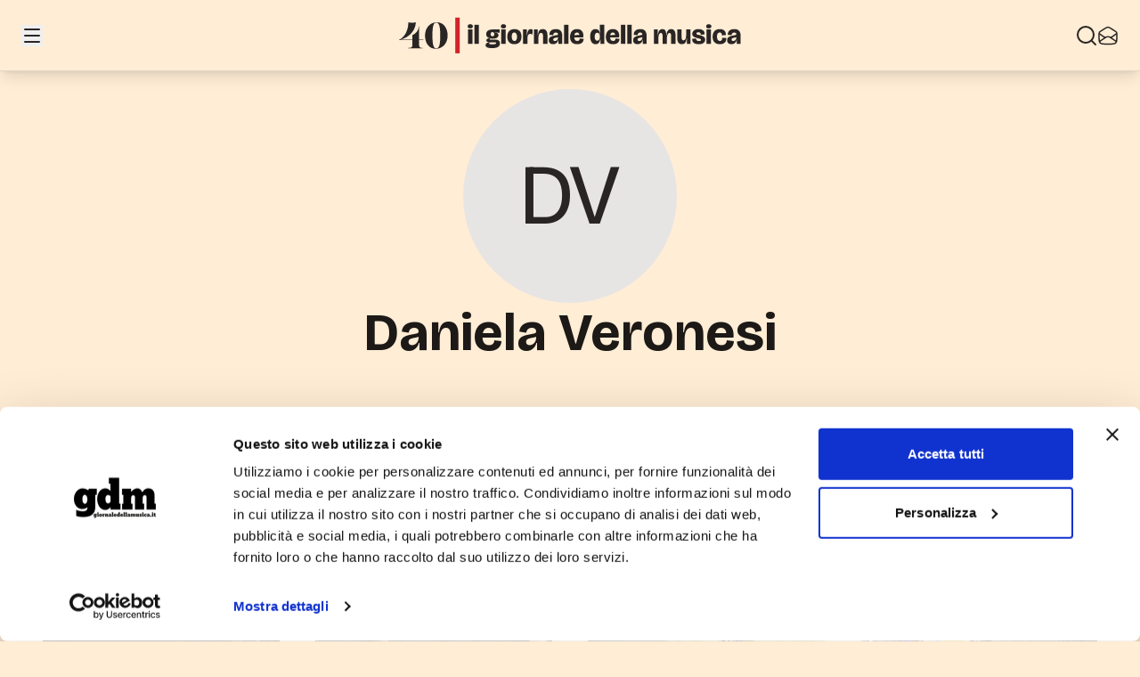

--- FILE ---
content_type: text/html; charset=utf-8
request_url: https://www.giornaledellamusica.it/autori/daniela-veronesi
body_size: 23187
content:
<!DOCTYPE html>
<html class="dark antialiased"
      lang="it">
  <head>
    <meta charset="utf-8" />
    <meta name="viewport"
          content="width=device-width, initial-scale=1.0, height=device-height, minimum-scale=1.0" />
    <meta name="version"
          content="737741a87367ef5b645e755bc6e70cd3ffc8cd3f" />
    <meta name="csrf-token"
          content="n1s5XBLaWRbchb7IziPRheHH05TXu31JKHL0AOKo" />
    <meta name="back-forward-navigation"
          content="enabled" />
    <!-- bfcache -->
    <meta content="public, max-age=3600, must-revalidate"
          http-equiv="Cache-Control" />
    <script data-cookieconsent="ignore">
      (function() {
        const markScript = (node) => {
          if (node?.tagName === 'SCRIPT' && !node.hasAttribute('data-cookieconsent')) {
            node.setAttribute('data-cookieconsent', 'ignore');
          }
        };

        ['appendChild', 'insertBefore', 'replaceChild'].forEach((method) => {
          const original = Element.prototype[method];
          Element.prototype[method] = function(node, ...args) {
            markScript(node);
            return original.call(this, node, ...args);
          };
        });

        const originalCreateElement = Document.prototype.createElement;
        Document.prototype.createElement = function(tagName, options) {
          const element = originalCreateElement.call(this, tagName, options);
          if (typeof tagName === 'string' && tagName.toLowerCase() === 'script') {
            markScript(element);
          }
          return element;
        };
      })();
    </script>
          <script id="Cookiebot"
              src="https://consent.cookiebot.com/uc.js"
              data-cbid="320d8da0-e9d3-479d-9afb-899058207ea9"
              data-blockingmode="auto"
              type="text/javascript"
              async></script>
      <script data-cookieconsent="ignore">
        window.CookieConsentNecessary = window.CookieConsentNecessary || [];
        window.CookieConsentNecessary.push('blob:');
      </script>
      <script data-cookieconsent="ignore"
              defer
              data-domain="giornaledellamusica.it"
              src="https://plausible.io/js/script.file-downloads.hash.outbound-links.pageview-props.revenue.tagged-events.js"></script>
        <script async
            src="https://securepubads.g.doubleclick.net/tag/js/gpt.js"></script>
    <link href="https://fonts.googleapis.com"
          rel="preconnect" />
    <link href="https://fonts.gstatic.com"
          crossorigin
          rel="preconnect" />
    <link href="https://fonts.googleapis.com/css2?family=Bricolage+Grotesque:opsz,wght@12..96,200..800&family=Domine:wght@400..700&display=swap"
          rel="stylesheet">
    <link rel="preload" as="style" href="https://www.giornaledellamusica.it/build/assets/frontend-0H7uhbQt.css" /><link rel="stylesheet" href="https://www.giornaledellamusica.it/build/assets/frontend-0H7uhbQt.css" data-navigate-track="reload" />        
    <meta name="robots" content="max-snippet:-1,max-image-preview:large,max-video-preview:-1">
<link rel="canonical" href="https://www.giornaledellamusica.it/autori/daniela-veronesi">
<link rel="sitemap" title="Sitemap" href="/sitemap.xml" type="application/xml">
<meta name="description" content="Profilo autore di Daniela Veronesi. Scopri articoli, pubblicazioni e contenuti a sua firma.">
<title>Daniela Veronesi | Il Giornale della Musica</title>
<meta name="image" content="https://newsletter.giornaledellamusica.it/common/gdm_logo.png">
<meta property="og:title" content="Daniela Veronesi | Il Giornale della Musica">
<meta property="og:description" content="Profilo autore di Daniela Veronesi. Scopri articoli, pubblicazioni e contenuti a sua firma.">
<meta property="og:locale" content="it">
<meta property="og:image" content="https://newsletter.giornaledellamusica.it/common/gdm_logo.png">
<meta property="og:url" content="https://www.giornaledellamusica.it/autori/daniela-veronesi">
<meta property="og:site_name" content="Il Giornale della Musica">
<meta property="og:type" content="website">
<meta name="twitter:card" content="summary_large_image">
<meta name="twitter:image" content="https://newsletter.giornaledellamusica.it/common/gdm_logo.png">
<meta name="twitter:title" content="Daniela Veronesi | Il Giornale della Musica">
<meta name="twitter:description" content="Profilo autore di Daniela Veronesi. Scopri articoli, pubblicazioni e contenuti a sua firma.">

  </head>
  <body class="bg-orange-100 font-sans text-stone-800 antialiased [--grid-gap:1.5rem] [--header-height:4rem] [--inline-gap:3rem] dark:bg-orange-950 dark:text-stone-200 md:[--header-height:5rem] lg:[--grid-gap:2.5rem] lg:[--inline-gap:6rem]"
        itemscope
        itemtype="http://schema.org/WebPage">
    <div class="isolate flex min-h-screen flex-col">
      <header class="fixed inset-x-0 top-0 z-top flex h-[--header-height] w-full flex-col border-b border-stone-400/30 bg-orange-100 shadow-lg"
        data-component="header">
  <div class="relative flex h-full items-center justify-between gap-8 bg-orange-100 px-4 dark:bg-orange-950 sm:px-6">
    <div class="z-1 absolute inset-x-0 flex h-full w-full items-center justify-center">
      <a class="flex h-full w-96 max-w-[50%] items-center justify-center"
         href="/"
         title="IL GIORNALE DELLA MUSICA"
         aria-label="Il Giornale della Musica"
         target="_self">
        <h1 class="hidden">IL GIORNALE DELLA MUSICA</h1>
        <svg data-component="icon"
     aria-hidden="true"
     class="h-20 w-full overflow-hidden">
  <use xlink:href="#logo"></use>
</svg>
      </a>
    </div>
    <div class="z-10 flex flex-row items-center gap-x-6">
      <div class="__menu__">
        <div class="__menu_content__ hidden">
          
                                                    <ul class=""
                    role="list">
                                      <li class="my-2">
                      <a class="text-4xl/none font-bold decoration-2 underline-offset-4 hover:underline"
                         href="https://www.giornaledellamusica.it/articoli"
                         target="_self">
                        Articoli
                      </a>
                    </li>
                                      <li class="my-2">
                      <a class="text-4xl/none font-bold decoration-2 underline-offset-4 hover:underline"
                         href="https://www.giornaledellamusica.it/dischi"
                         target="_self">
                        Dischi
                      </a>
                    </li>
                                      <li class="my-2">
                      <a class="text-4xl/none font-bold decoration-2 underline-offset-4 hover:underline"
                         href="https://www.giornaledellamusica.it/formazione"
                         target="_self">
                        Formazione
                      </a>
                    </li>
                                      <li class="my-2">
                      <a class="text-4xl/none font-bold decoration-2 underline-offset-4 hover:underline"
                         href="https://www.giornaledellamusica.it/news"
                         target="_self">
                        News
                      </a>
                    </li>
                                      <li class="my-2">
                      <a class="text-4xl/none font-bold decoration-2 underline-offset-4 hover:underline"
                         href="https://www.giornaledellamusica.it/podcast"
                         target="_self">
                        Podcast
                      </a>
                    </li>
                                      <li class="my-2">
                      <a class="text-4xl/none font-bold decoration-2 underline-offset-4 hover:underline"
                         href="https://www.giornaledellamusica.it/recensioni"
                         target="_self">
                        Recensioni
                      </a>
                    </li>
                                      <li class="my-2">
                      <a class="text-4xl/none font-bold decoration-2 underline-offset-4 hover:underline"
                         href="https://www.giornaledellamusica.it/streaming"
                         target="_self">
                        Streaming
                      </a>
                    </li>
                                                        <li class="my-2">
                      <a class="text-4xl/none font-bold decoration-2 underline-offset-4 hover:underline"
                         href="https://www.giornaledellamusica.it/ricerca"
                         target="_self">
                        Ricerca
                      </a>
                    </li>
                                  </ul>
                              <ul class="pt-6 mt-6 border-t border-stone-400"
                    role="list">
                                      <li class="my-2">
                      <a class="text-2xl/none font-bold decoration-2 underline-offset-4 hover:underline"
                         href="https://www.giornaledellamusica.it/40-anni"
                         target="_self">
                        40 Anni
                      </a>
                    </li>
                                      <li class="my-2">
                      <a class="text-2xl/none font-bold decoration-2 underline-offset-4 hover:underline"
                         href="https://www.giornaledellamusica.it/specials/herr-kompositor"
                         target="_self">
                        Herr Kompositor®
                      </a>
                    </li>
                                      <li class="my-2">
                      <a class="text-2xl/none font-bold decoration-2 underline-offset-4 hover:underline"
                         href="https://www.giornaledellamusica.it/calendario-avvento"
                         target="_self">
                        Calendario dell’Avvento
                      </a>
                    </li>
                                                    </ul>
                                            </div>
      </div>
      <div class="flex flex-row gap-x-2">
      </div>
    </div>
    <div class="z-10 flex flex-row items-center justify-center gap-x-6">
      <div class="hidden w-full items-center justify-center gap-x-3 md:flex">
        <a id="search_button"
           href="/ricerca">
          <svg data-component="icon"
     aria-hidden="true"
     class="h-6 w-6 fill-current">
  <use xlink:href="#hugeicons-search-01"></use>
</svg>
        </a>
      </div>
      <div class="flex w-full items-center justify-center gap-x-3">
        <a id="newsletter_button"
           data-scroll-target="#newsletter_form"
           href="#newsletter_form">
          <svg data-component="icon"
     aria-hidden="true"
     class="h-6 w-6 fill-current">
  <use xlink:href="#hugeicons-mail-open-01"></use>
</svg>
        </a>
      </div>
      
    </div>
  </div>
</header>
      <main class="relative mt-[--header-height] grid flex-grow gap-y-12"
            data-component="section">
          <section data-component="section"
         class="inner relative grid">
  <div class="section relative mx-0 w-full py-0">

        <div class="mt-5 flex w-full flex-col items-center justify-center gap-3">
              <div class="flex h-60 w-60 items-center justify-center rounded-full bg-stone-200 text-8xl dark:bg-stone-700">
          DV
        </div>
      
      <h1 class="text-5xl font-bold text-stone-900 dark:text-stone-100 lg:text-6xl">
        Daniela Veronesi
      </h1>
      </div>

</section>

  <section data-component="section"
         class="inner relative grid">
  <div class="section relative pt-0">

          <div class="mb-6 flex items-center justify-between">
                  <h2 class="text-5xl font-bold tracking-tight md:text-6xl lg:text-7xl"> </h2>
                          <div class="block">
            <div class="mt-2 flex flex-row items-center gap-3">
        <span class="hidden text-sm font-semibold lg:block lg:text-base">Ordina per:</span>
        <div class="__dropdown__"
             data-filter="sort"
             data-options='[
              { "label": "Più recenti", "value": "published_at_desc" },
              { "label": "Meno recenti", "value": "published_at_asc" },
              { "label": "Alfabetico A-Z", "value": "title_asc" },
              { "label": "Alfabetico Z-A", "value": "title_desc" }
            ]'
             data-label="Seleziona ...">
        </div>
      </div>
          </div>
              </div>
        <div class="relative mt-8 grid grid-cols-2 gap-[--grid-gap] lg:grid-cols-4">
                      <article class="relative z-10 flex flex-col gap-[calc(var(--grid-gap)_/_3)] @container/card"
         data-id="01k9z96b08p4qfqs8v860wzf8v"
         data-component="cards.simple">
  <div class="relative block rounded-md">
          <a class="block"
         href="https://www.giornaledellamusica.it/recensioni/jazzfest-berlin-2025-il-jazz-quando-il-mondo-e-in-fiamme"
         title="Jazzfest Berlin 2025, il jazz quando il mondo è in fiamme"
         target="_self">
        <figure data-component="image">
  <img src=""
       alt="Patricia Brennan Septet “Breaking Stretch” (Berliner Festspiele, foto Camille Blake)"
       class="max-w-full rounded-md h-auto w-full "
        sizes="min(50vw, 468px)"         srcset="https://images.giornaledellamusica.it/production/media/16864/01K9Z96B1JT9GVZN7WVFH54QCH.jpg?width=468&amp;quality=85&amp;aspect_ratio=1:1&amp;sharpen=true 468w, https://images.giornaledellamusica.it/production/media/16864/01K9Z96B1JT9GVZN7WVFH54QCH.jpg?width=936&amp;quality=80&amp;aspect_ratio=1:1&amp;sharpen=true 936w"        loading="lazy"
       decoding="async"
       height="auto"
       width="100%"
                     onload="this.classList.add('loaded')" />
  </figure>

      </a>
          </div>
  <div class="flex flex-grow flex-col justify-start pb-4">
    <div class="flex h-full max-w-full flex-col justify-start gap-y-1 font-sans">
      <div class="flex items-center gap-2">
                  <span class="text-2xs font-bold uppercase tracking-wide text-orange-600 sm:text-xs">Recensioni</span>
                          <span class="text-2xs font-bold uppercase tracking-wide text-orange-600 sm:text-xs">
            •
          </span>
                          <span class="text-2xs font-bold uppercase tracking-wide text-stone-400 sm:text-xs">
            13-11-2025
          </span>
              </div>
      <a class="block"
         href="https://www.giornaledellamusica.it/recensioni/jazzfest-berlin-2025-il-jazz-quando-il-mondo-e-in-fiamme"
         title="Jazzfest Berlin 2025, il jazz quando il mondo è in fiamme"
         target="_self">
        <h3 class="text-decor mb-1 line-clamp-3 text-pretty font-sans text-xl/5 font-bold tracking-tighter sm:text-2xl/6 md:max-lg:text-3xl/8">
          Jazzfest Berlin 2025, il jazz quando il mondo è in fiamme
        </h3>
      </a>
                    <div class="flex flex-wrap items-baseline gap-1 text-xs/none font-medium italic ">
  <span class="text-xs text-stone-400">di</span>
      <a title="Daniela Veronesi"
       class="cursor-default decoration-1 underline-offset-2 hover:underline cursor-pointer"
                 href="https://www.giornaledellamusica.it/autori/daniela-veronesi"
          target="_self"
          itemprop="url"
              rel="author">
      <span>
        Daniela Veronesi
      </span>
    </a>
      </div>
          </div>
  </div>
</article>
                      <article class="relative z-10 flex flex-col gap-[calc(var(--grid-gap)_/_3)] @container/card"
         data-id="01k8zgd6tyt1qgvqw7a1p6sbrk"
         data-component="cards.simple">
  <div class="relative block rounded-md">
          <a class="block"
         href="https://www.giornaledellamusica.it/news/jazzfest-berlin-2025"
         title="Jazzfest Berlin 2025"
         target="_self">
        <figure data-component="image">
  <img src=""
       alt="Marc Ribot (foto Ebru Yildiz)"
       class="max-w-full rounded-md h-auto w-full "
        sizes="min(50vw, 468px)"         srcset="https://images.giornaledellamusica.it/production/media/16768/01K8ZGD6W6QHYM2GZJXX2DP8EM.jpg?width=468&amp;quality=85&amp;aspect_ratio=1:1&amp;sharpen=true 468w, https://images.giornaledellamusica.it/production/media/16768/01K8ZGD6W6QHYM2GZJXX2DP8EM.jpg?width=936&amp;quality=80&amp;aspect_ratio=1:1&amp;sharpen=true 936w"        loading="lazy"
       decoding="async"
       height="auto"
       width="100%"
                     onload="this.classList.add('loaded')" />
  </figure>

      </a>
          </div>
  <div class="flex flex-grow flex-col justify-start pb-4">
    <div class="flex h-full max-w-full flex-col justify-start gap-y-1 font-sans">
      <div class="flex items-center gap-2">
                  <span class="text-2xs font-bold uppercase tracking-wide text-orange-600 sm:text-xs">News</span>
                          <span class="text-2xs font-bold uppercase tracking-wide text-orange-600 sm:text-xs">
            •
          </span>
                          <span class="text-2xs font-bold uppercase tracking-wide text-stone-400 sm:text-xs">
            01-11-2025
          </span>
              </div>
      <a class="block"
         href="https://www.giornaledellamusica.it/news/jazzfest-berlin-2025"
         title="Jazzfest Berlin 2025"
         target="_self">
        <h3 class="text-decor mb-1 line-clamp-3 text-pretty font-sans text-xl/5 font-bold tracking-tighter sm:text-2xl/6 md:max-lg:text-3xl/8">
          Jazzfest Berlin 2025
        </h3>
      </a>
                    <div class="flex flex-wrap items-baseline gap-1 text-xs/none font-medium italic ">
  <span class="text-xs text-stone-400">di</span>
      <a title="Daniela Veronesi"
       class="cursor-default decoration-1 underline-offset-2 hover:underline cursor-pointer"
                 href="https://www.giornaledellamusica.it/autori/daniela-veronesi"
          target="_self"
          itemprop="url"
              rel="author">
      <span>
        Daniela Veronesi
      </span>
    </a>
      </div>
          </div>
  </div>
</article>
                      <article class="relative z-10 flex flex-col gap-[calc(var(--grid-gap)_/_3)] @container/card"
         data-id="01k4crgsfrvgrysg76w2rxnmz4"
         data-component="cards.simple">
  <div class="relative block rounded-md">
          <a class="block"
         href="https://www.giornaledellamusica.it/recensioni/la-16a-edizione-di-ystad-sweden-jazz-festival"
         title="La 16a edizione di Ystad Sweden Jazz Festival"
         target="_self">
        <figure data-component="image">
  <img src=""
       alt="Charlottenlund (©YSJF2025/Ingrid Fredriksson)"
       class="max-w-full rounded-md h-auto w-full "
        sizes="min(50vw, 468px)"         srcset="https://images.giornaledellamusica.it/production/media/16277/01K4CRGWWPXYTWQCHH0GK4AK5M.jpg?width=468&amp;quality=85&amp;aspect_ratio=1:1&amp;sharpen=true 468w, https://images.giornaledellamusica.it/production/media/16277/01K4CRGWWPXYTWQCHH0GK4AK5M.jpg?width=936&amp;quality=80&amp;aspect_ratio=1:1&amp;sharpen=true 936w"        loading="lazy"
       decoding="async"
       height="auto"
       width="100%"
                     onload="this.classList.add('loaded')" />
  </figure>

      </a>
          </div>
  <div class="flex flex-grow flex-col justify-start pb-4">
    <div class="flex h-full max-w-full flex-col justify-start gap-y-1 font-sans">
      <div class="flex items-center gap-2">
                  <span class="text-2xs font-bold uppercase tracking-wide text-orange-600 sm:text-xs">Recensioni</span>
                          <span class="text-2xs font-bold uppercase tracking-wide text-orange-600 sm:text-xs">
            •
          </span>
                          <span class="text-2xs font-bold uppercase tracking-wide text-stone-400 sm:text-xs">
            20-08-2025
          </span>
              </div>
      <a class="block"
         href="https://www.giornaledellamusica.it/recensioni/la-16a-edizione-di-ystad-sweden-jazz-festival"
         title="La 16a edizione di Ystad Sweden Jazz Festival"
         target="_self">
        <h3 class="text-decor mb-1 line-clamp-3 text-pretty font-sans text-xl/5 font-bold tracking-tighter sm:text-2xl/6 md:max-lg:text-3xl/8">
          La 16a edizione di Ystad Sweden Jazz Festival
        </h3>
      </a>
                    <div class="flex flex-wrap items-baseline gap-1 text-xs/none font-medium italic ">
  <span class="text-xs text-stone-400">di</span>
      <a title="Daniela Veronesi"
       class="cursor-default decoration-1 underline-offset-2 hover:underline cursor-pointer"
                 href="https://www.giornaledellamusica.it/autori/daniela-veronesi"
          target="_self"
          itemprop="url"
              rel="author">
      <span>
        Daniela Veronesi
      </span>
    </a>
      </div>
          </div>
  </div>
</article>
                      <article class="relative z-10 flex flex-col gap-[calc(var(--grid-gap)_/_3)] @container/card"
         data-id="01k4craskt7advr3k70cpnmdb8"
         data-component="cards.simple">
  <div class="relative block rounded-md">
          <a class="block"
         href="https://www.giornaledellamusica.it/recensioni/artacts-musica-improvvisata-internazionale-oltre-il-brennero"
         title="Artacts, musica improvvisata internazionale oltre il Brennero"
         target="_self">
        <figure data-component="image">
  <img src=""
       alt="Crop Sequences (foto Dawid Laskowski)"
       class="max-w-full rounded-md h-auto w-full "
        sizes="min(50vw, 468px)"         srcset="https://images.giornaledellamusica.it/production/media/16051/01K4CRB3D524489Y734QA0SZ30.jpg?width=468&amp;quality=85&amp;aspect_ratio=1:1&amp;sharpen=true 468w, https://images.giornaledellamusica.it/production/media/16051/01K4CRB3D524489Y734QA0SZ30.jpg?width=936&amp;quality=80&amp;aspect_ratio=1:1&amp;sharpen=true 936w"        loading="lazy"
       decoding="async"
       height="auto"
       width="100%"
                     onload="this.classList.add('loaded')" />
  </figure>

      </a>
          </div>
  <div class="flex flex-grow flex-col justify-start pb-4">
    <div class="flex h-full max-w-full flex-col justify-start gap-y-1 font-sans">
      <div class="flex items-center gap-2">
                  <span class="text-2xs font-bold uppercase tracking-wide text-orange-600 sm:text-xs">Recensioni</span>
                          <span class="text-2xs font-bold uppercase tracking-wide text-orange-600 sm:text-xs">
            •
          </span>
                          <span class="text-2xs font-bold uppercase tracking-wide text-stone-400 sm:text-xs">
            31-03-2025
          </span>
              </div>
      <a class="block"
         href="https://www.giornaledellamusica.it/recensioni/artacts-musica-improvvisata-internazionale-oltre-il-brennero"
         title="Artacts, musica improvvisata internazionale oltre il Brennero"
         target="_self">
        <h3 class="text-decor mb-1 line-clamp-3 text-pretty font-sans text-xl/5 font-bold tracking-tighter sm:text-2xl/6 md:max-lg:text-3xl/8">
          Artacts, musica improvvisata internazionale oltre il Brennero
        </h3>
      </a>
                    <div class="flex flex-wrap items-baseline gap-1 text-xs/none font-medium italic ">
  <span class="text-xs text-stone-400">di</span>
      <a title="Daniela Veronesi"
       class="cursor-default decoration-1 underline-offset-2 hover:underline cursor-pointer"
                 href="https://www.giornaledellamusica.it/autori/daniela-veronesi"
          target="_self"
          itemprop="url"
              rel="author">
      <span>
        Daniela Veronesi
      </span>
    </a>
      </div>
          </div>
  </div>
</article>
                  </div>
        
                        <div class="relative mt-8 grid grid-cols-2 gap-[--grid-gap] lg:grid-cols-4">
                      <article class="relative z-10 flex flex-col gap-[calc(var(--grid-gap)_/_3)] @container/card"
         data-id="01k4cr5pkynhesd8nktmtk8x8v"
         data-component="cards.simple">
  <div class="relative block rounded-md">
          <a class="block"
         href="https://www.giornaledellamusica.it/recensioni/il-jazz-comunitario-di-jazzfest-berlin-2024"
         title="Il jazz “comunitario” di Jazzfest Berlin 2024"
         target="_self">
        <figure data-component="image">
  <img src=""
       alt="Otomo Yoshihide Special Big Band - Berliner Festspiele (foto Fabian Schellhorn)"
       class="max-w-full rounded-md h-auto w-full "
        sizes="min(50vw, 468px)"         srcset="https://images.giornaledellamusica.it/production/media/15851/01K4CR5VC9GNSH6W9AMJJH3P7C.jpg?width=468&amp;quality=85&amp;aspect_ratio=1:1&amp;sharpen=true 468w, https://images.giornaledellamusica.it/production/media/15851/01K4CR5VC9GNSH6W9AMJJH3P7C.jpg?width=936&amp;quality=80&amp;aspect_ratio=1:1&amp;sharpen=true 936w"        loading="lazy"
       decoding="async"
       height="auto"
       width="100%"
                     onload="this.classList.add('loaded')" />
  </figure>

      </a>
          </div>
  <div class="flex flex-grow flex-col justify-start pb-4">
    <div class="flex h-full max-w-full flex-col justify-start gap-y-1 font-sans">
      <div class="flex items-center gap-2">
                  <span class="text-2xs font-bold uppercase tracking-wide text-orange-600 sm:text-xs">Recensioni</span>
                          <span class="text-2xs font-bold uppercase tracking-wide text-orange-600 sm:text-xs">
            •
          </span>
                          <span class="text-2xs font-bold uppercase tracking-wide text-stone-400 sm:text-xs">
            25-11-2024
          </span>
              </div>
      <a class="block"
         href="https://www.giornaledellamusica.it/recensioni/il-jazz-comunitario-di-jazzfest-berlin-2024"
         title="Il jazz “comunitario” di Jazzfest Berlin 2024"
         target="_self">
        <h3 class="text-decor mb-1 line-clamp-3 text-pretty font-sans text-xl/5 font-bold tracking-tighter sm:text-2xl/6 md:max-lg:text-3xl/8">
          Il jazz “comunitario” di Jazzfest Berlin 2024
        </h3>
      </a>
                    <div class="flex flex-wrap items-baseline gap-1 text-xs/none font-medium italic ">
  <span class="text-xs text-stone-400">di</span>
      <a title="Daniela Veronesi"
       class="cursor-default decoration-1 underline-offset-2 hover:underline cursor-pointer"
                 href="https://www.giornaledellamusica.it/autori/daniela-veronesi"
          target="_self"
          itemprop="url"
              rel="author">
      <span>
        Daniela Veronesi
      </span>
    </a>
      </div>
          </div>
  </div>
</article>
                      <article class="relative z-10 flex flex-col gap-[calc(var(--grid-gap)_/_3)] @container/card"
         data-id="01k4cm66xj10bb2p79y5dy0b3s"
         data-component="cards.simple">
  <div class="relative block rounded-md">
          <a class="block"
         href="https://www.giornaledellamusica.it/news/jazzfest-berlin-2024-presente-passato-futuroand-still-digging"
         title="Jazzfest Berlin 2024: presente, passato, futuro…&quot;and still digging!&quot;"
         target="_self">
        <figure data-component="image">
  <img src=""
       alt="Kris Davis trio (foto Carolin Mardok)"
       class="max-w-full rounded-md h-auto w-full "
        sizes="min(50vw, 468px)"         srcset="https://images.giornaledellamusica.it/production/media/9559/01K4CM67215VPNDB9J9KG3XNHF.jpg?width=468&amp;quality=85&amp;aspect_ratio=1:1&amp;sharpen=true 468w, https://images.giornaledellamusica.it/production/media/9559/01K4CM67215VPNDB9J9KG3XNHF.jpg?width=936&amp;quality=80&amp;aspect_ratio=1:1&amp;sharpen=true 936w"        loading="lazy"
       decoding="async"
       height="auto"
       width="100%"
                     onload="this.classList.add('loaded')" />
  </figure>

      </a>
          </div>
  <div class="flex flex-grow flex-col justify-start pb-4">
    <div class="flex h-full max-w-full flex-col justify-start gap-y-1 font-sans">
      <div class="flex items-center gap-2">
                  <span class="text-2xs font-bold uppercase tracking-wide text-orange-600 sm:text-xs">News</span>
                          <span class="text-2xs font-bold uppercase tracking-wide text-orange-600 sm:text-xs">
            •
          </span>
                          <span class="text-2xs font-bold uppercase tracking-wide text-stone-400 sm:text-xs">
            22-10-2024
          </span>
              </div>
      <a class="block"
         href="https://www.giornaledellamusica.it/news/jazzfest-berlin-2024-presente-passato-futuroand-still-digging"
         title="Jazzfest Berlin 2024: presente, passato, futuro…&quot;and still digging!&quot;"
         target="_self">
        <h3 class="text-decor mb-1 line-clamp-3 text-pretty font-sans text-xl/5 font-bold tracking-tighter sm:text-2xl/6 md:max-lg:text-3xl/8">
          Jazzfest Berlin 2024: presente, passato, futuro…&quot;and still digging!&quot;
        </h3>
      </a>
                    <div class="flex flex-wrap items-baseline gap-1 text-xs/none font-medium italic ">
  <span class="text-xs text-stone-400">di</span>
      <a title="Daniela Veronesi"
       class="cursor-default decoration-1 underline-offset-2 hover:underline cursor-pointer"
                 href="https://www.giornaledellamusica.it/autori/daniela-veronesi"
          target="_self"
          itemprop="url"
              rel="author">
      <span>
        Daniela Veronesi
      </span>
    </a>
      </div>
          </div>
  </div>
</article>
                      <article class="relative z-10 flex flex-col gap-[calc(var(--grid-gap)_/_3)] @container/card"
         data-id="01k4cr05a6pgxarw5f8vk8q7mv"
         data-component="cards.simple">
  <div class="relative block rounded-md">
          <a class="block"
         href="https://www.giornaledellamusica.it/recensioni/in-alto-adige-i-giovani-intrepidi-del-jazz-europeo"
         title="In Alto Adige i giovani intrepidi del jazz europeo"
         target="_self">
        <figure data-component="image">
  <img src=""
       alt="Sofia Jernberg e Mette Rasmussen (foto Vincenzo Fugaldi)"
       class="max-w-full rounded-md h-auto w-full "
        sizes="min(50vw, 468px)"         srcset="https://images.giornaledellamusica.it/production/media/15635/01K4CR065CXFG1VWYZ4QW24375.jpg?width=468&amp;quality=85&amp;aspect_ratio=1:1&amp;sharpen=true 468w, https://images.giornaledellamusica.it/production/media/15635/01K4CR065CXFG1VWYZ4QW24375.jpg?width=936&amp;quality=80&amp;aspect_ratio=1:1&amp;sharpen=true 936w"        loading="lazy"
       decoding="async"
       height="auto"
       width="100%"
                     onload="this.classList.add('loaded')" />
  </figure>

      </a>
          </div>
  <div class="flex flex-grow flex-col justify-start pb-4">
    <div class="flex h-full max-w-full flex-col justify-start gap-y-1 font-sans">
      <div class="flex items-center gap-2">
                  <span class="text-2xs font-bold uppercase tracking-wide text-orange-600 sm:text-xs">Recensioni</span>
                          <span class="text-2xs font-bold uppercase tracking-wide text-orange-600 sm:text-xs">
            •
          </span>
                          <span class="text-2xs font-bold uppercase tracking-wide text-stone-400 sm:text-xs">
            19-07-2024
          </span>
              </div>
      <a class="block"
         href="https://www.giornaledellamusica.it/recensioni/in-alto-adige-i-giovani-intrepidi-del-jazz-europeo"
         title="In Alto Adige i giovani intrepidi del jazz europeo"
         target="_self">
        <h3 class="text-decor mb-1 line-clamp-3 text-pretty font-sans text-xl/5 font-bold tracking-tighter sm:text-2xl/6 md:max-lg:text-3xl/8">
          In Alto Adige i giovani intrepidi del jazz europeo
        </h3>
      </a>
                    <div class="flex flex-wrap items-baseline gap-1 text-xs/none font-medium italic ">
  <span class="text-xs text-stone-400">di</span>
      <a title="Daniela Veronesi"
       class="cursor-default decoration-1 underline-offset-2 hover:underline cursor-pointer"
                 href="https://www.giornaledellamusica.it/autori/daniela-veronesi"
          target="_self"
          itemprop="url"
              rel="author">
      <span>
        Daniela Veronesi
      </span>
    </a>
      </div>
          </div>
  </div>
</article>
                      <article class="relative z-10 flex flex-col gap-[calc(var(--grid-gap)_/_3)] @container/card"
         data-id="01k4cq8cd4dd3cvc93n6qrnhq8"
         data-component="cards.simple">
  <div class="relative block rounded-md">
          <a class="block"
         href="https://www.giornaledellamusica.it/recensioni/limprovvisazione-come-dialogo-tra-generazioni"
         title="L&#039;improvvisazione come dialogo tra generazioni"
         target="_self">
        <figure data-component="image">
  <img src=""
       alt="Isaiah Collier (foto Anna Niedermeier - Berliner Festspiele)"
       class="max-w-full rounded-md h-auto w-full "
        sizes="min(50vw, 468px)"         srcset="https://images.giornaledellamusica.it/production/media/14696/01K4CQ8ETJPHFPYAMNSRB8B8VB.jpeg?width=468&amp;quality=85&amp;aspect_ratio=1:1&amp;sharpen=true 468w, https://images.giornaledellamusica.it/production/media/14696/01K4CQ8ETJPHFPYAMNSRB8B8VB.jpeg?width=936&amp;quality=80&amp;aspect_ratio=1:1&amp;sharpen=true 936w"        loading="lazy"
       decoding="async"
       height="auto"
       width="100%"
                     onload="this.classList.add('loaded')" />
  </figure>

      </a>
          </div>
  <div class="flex flex-grow flex-col justify-start pb-4">
    <div class="flex h-full max-w-full flex-col justify-start gap-y-1 font-sans">
      <div class="flex items-center gap-2">
                  <span class="text-2xs font-bold uppercase tracking-wide text-orange-600 sm:text-xs">Recensioni</span>
                          <span class="text-2xs font-bold uppercase tracking-wide text-orange-600 sm:text-xs">
            •
          </span>
                          <span class="text-2xs font-bold uppercase tracking-wide text-stone-400 sm:text-xs">
            17-11-2022
          </span>
              </div>
      <a class="block"
         href="https://www.giornaledellamusica.it/recensioni/limprovvisazione-come-dialogo-tra-generazioni"
         title="L&#039;improvvisazione come dialogo tra generazioni"
         target="_self">
        <h3 class="text-decor mb-1 line-clamp-3 text-pretty font-sans text-xl/5 font-bold tracking-tighter sm:text-2xl/6 md:max-lg:text-3xl/8">
          L&#039;improvvisazione come dialogo tra generazioni
        </h3>
      </a>
                    <div class="flex flex-wrap items-baseline gap-1 text-xs/none font-medium italic ">
  <span class="text-xs text-stone-400">di</span>
      <a title="Daniela Veronesi"
       class="cursor-default decoration-1 underline-offset-2 hover:underline cursor-pointer"
                 href="https://www.giornaledellamusica.it/autori/daniela-veronesi"
          target="_self"
          itemprop="url"
              rel="author">
      <span>
        Daniela Veronesi
      </span>
    </a>
      </div>
          </div>
  </div>
</article>
                      <article class="relative z-10 flex flex-col gap-[calc(var(--grid-gap)_/_3)] @container/card"
         data-id="01k4ckg34fvsrsh51a8nv7x8me"
         data-component="cards.simple">
  <div class="relative block rounded-md">
          <a class="block"
         href="https://www.giornaledellamusica.it/news/jazzfest-a-berlino-un-ritorno-proiettato-verso-il-futuro"
         title="Jazzfest a Berlino, un ritorno proiettato verso il futuro"
         target="_self">
        <figure data-component="image">
  <img src=""
       alt="Jazzfest Berlin 2019 (foto Monika Karczmarczyk)"
       class="max-w-full rounded-md h-auto w-full "
        sizes="min(50vw, 468px)"         srcset="https://images.giornaledellamusica.it/production/media/8633/01K4CKG4REG1CFHCVA46GA2N59.jpeg?width=468&amp;quality=85&amp;aspect_ratio=1:1&amp;sharpen=true 468w, https://images.giornaledellamusica.it/production/media/8633/01K4CKG4REG1CFHCVA46GA2N59.jpeg?width=936&amp;quality=80&amp;aspect_ratio=1:1&amp;sharpen=true 936w"        loading="lazy"
       decoding="async"
       height="auto"
       width="100%"
                     onload="this.classList.add('loaded')" />
  </figure>

      </a>
          </div>
  <div class="flex flex-grow flex-col justify-start pb-4">
    <div class="flex h-full max-w-full flex-col justify-start gap-y-1 font-sans">
      <div class="flex items-center gap-2">
                  <span class="text-2xs font-bold uppercase tracking-wide text-orange-600 sm:text-xs">News</span>
                          <span class="text-2xs font-bold uppercase tracking-wide text-orange-600 sm:text-xs">
            •
          </span>
                          <span class="text-2xs font-bold uppercase tracking-wide text-stone-400 sm:text-xs">
            29-10-2022
          </span>
              </div>
      <a class="block"
         href="https://www.giornaledellamusica.it/news/jazzfest-a-berlino-un-ritorno-proiettato-verso-il-futuro"
         title="Jazzfest a Berlino, un ritorno proiettato verso il futuro"
         target="_self">
        <h3 class="text-decor mb-1 line-clamp-3 text-pretty font-sans text-xl/5 font-bold tracking-tighter sm:text-2xl/6 md:max-lg:text-3xl/8">
          Jazzfest a Berlino, un ritorno proiettato verso il futuro
        </h3>
      </a>
                    <div class="flex flex-wrap items-baseline gap-1 text-xs/none font-medium italic ">
  <span class="text-xs text-stone-400">di</span>
      <a title="Daniela Veronesi"
       class="cursor-default decoration-1 underline-offset-2 hover:underline cursor-pointer"
                 href="https://www.giornaledellamusica.it/autori/daniela-veronesi"
          target="_self"
          itemprop="url"
              rel="author">
      <span>
        Daniela Veronesi
      </span>
    </a>
      </div>
          </div>
  </div>
</article>
                      <article class="relative z-10 flex flex-col gap-[calc(var(--grid-gap)_/_3)] @container/card"
         data-id="01k4cq4ctsfmf433wjwkr3ae5k"
         data-component="cards.simple">
  <div class="relative block rounded-md">
          <a class="block"
         href="https://www.giornaledellamusica.it/recensioni/chicago-new-york-lisbona-le-citta-dellavanguardia-a-jazz-em-agosto-2022"
         title="Chicago, New York, Lisbona: le città dell’avanguardia a Jazz em Agosto 2022"
         target="_self">
        <figure data-component="image">
  <img src=""
       alt="Anteloper (foto Jazz em Agosto - Vera Marmelo)"
       class="max-w-full rounded-md h-auto w-full "
        sizes="min(50vw, 468px)"         srcset="https://images.giornaledellamusica.it/production/media/14522/01K4CQ4FWTBD9NB96DRQYZB9Y9.jpeg?width=468&amp;quality=85&amp;aspect_ratio=1:1&amp;sharpen=true 468w, https://images.giornaledellamusica.it/production/media/14522/01K4CQ4FWTBD9NB96DRQYZB9Y9.jpeg?width=936&amp;quality=80&amp;aspect_ratio=1:1&amp;sharpen=true 936w"        loading="lazy"
       decoding="async"
       height="auto"
       width="100%"
                     onload="this.classList.add('loaded')" />
  </figure>

      </a>
          </div>
  <div class="flex flex-grow flex-col justify-start pb-4">
    <div class="flex h-full max-w-full flex-col justify-start gap-y-1 font-sans">
      <div class="flex items-center gap-2">
                  <span class="text-2xs font-bold uppercase tracking-wide text-orange-600 sm:text-xs">Recensioni</span>
                          <span class="text-2xs font-bold uppercase tracking-wide text-orange-600 sm:text-xs">
            •
          </span>
                          <span class="text-2xs font-bold uppercase tracking-wide text-stone-400 sm:text-xs">
            16-08-2022
          </span>
              </div>
      <a class="block"
         href="https://www.giornaledellamusica.it/recensioni/chicago-new-york-lisbona-le-citta-dellavanguardia-a-jazz-em-agosto-2022"
         title="Chicago, New York, Lisbona: le città dell’avanguardia a Jazz em Agosto 2022"
         target="_self">
        <h3 class="text-decor mb-1 line-clamp-3 text-pretty font-sans text-xl/5 font-bold tracking-tighter sm:text-2xl/6 md:max-lg:text-3xl/8">
          Chicago, New York, Lisbona: le città dell’avanguardia a Jazz em Agosto 2022
        </h3>
      </a>
                    <div class="flex flex-wrap items-baseline gap-1 text-xs/none font-medium italic ">
  <span class="text-xs text-stone-400">di</span>
      <a title="Daniela Veronesi"
       class="cursor-default decoration-1 underline-offset-2 hover:underline cursor-pointer"
                 href="https://www.giornaledellamusica.it/autori/daniela-veronesi"
          target="_self"
          itemprop="url"
              rel="author">
      <span>
        Daniela Veronesi
      </span>
    </a>
      </div>
          </div>
  </div>
</article>
                      <article class="relative z-10 flex flex-col gap-[calc(var(--grid-gap)_/_3)] @container/card"
         data-id="01k4cq15pbtv8vtfjy2tsfj7bf"
         data-component="cards.simple">
  <div class="relative block rounded-md">
          <a class="block"
         href="https://www.giornaledellamusica.it/recensioni/indica-al-moca-di-brescia-la-ricerca-artistica-tra-musica-e-cinema"
         title="INDICA al MO.CA di Brescia, la ricerca artistica tra musica e cinema"
         target="_self">
        <figure data-component="image">
  <img src=""
       alt="Tobias Delius e Christian Lillinger (foto Luciano Rossetti - PHOCUS)"
       class="max-w-full rounded-md h-auto w-full "
        sizes="min(50vw, 468px)"         srcset="https://images.giornaledellamusica.it/production/media/14381/01K4CQ17AM6SC4TWSM175KZPHH.jpeg?width=468&amp;quality=85&amp;aspect_ratio=1:1&amp;sharpen=true 468w, https://images.giornaledellamusica.it/production/media/14381/01K4CQ17AM6SC4TWSM175KZPHH.jpeg?width=936&amp;quality=80&amp;aspect_ratio=1:1&amp;sharpen=true 936w"        loading="lazy"
       decoding="async"
       height="auto"
       width="100%"
                     onload="this.classList.add('loaded')" />
  </figure>

      </a>
          </div>
  <div class="flex flex-grow flex-col justify-start pb-4">
    <div class="flex h-full max-w-full flex-col justify-start gap-y-1 font-sans">
      <div class="flex items-center gap-2">
                  <span class="text-2xs font-bold uppercase tracking-wide text-orange-600 sm:text-xs">Recensioni</span>
                          <span class="text-2xs font-bold uppercase tracking-wide text-orange-600 sm:text-xs">
            •
          </span>
                          <span class="text-2xs font-bold uppercase tracking-wide text-stone-400 sm:text-xs">
            20-05-2022
          </span>
              </div>
      <a class="block"
         href="https://www.giornaledellamusica.it/recensioni/indica-al-moca-di-brescia-la-ricerca-artistica-tra-musica-e-cinema"
         title="INDICA al MO.CA di Brescia, la ricerca artistica tra musica e cinema"
         target="_self">
        <h3 class="text-decor mb-1 line-clamp-3 text-pretty font-sans text-xl/5 font-bold tracking-tighter sm:text-2xl/6 md:max-lg:text-3xl/8">
          INDICA al MO.CA di Brescia, la ricerca artistica tra musica e cinema
        </h3>
      </a>
                    <div class="flex flex-wrap items-baseline gap-1 text-xs/none font-medium italic ">
  <span class="text-xs text-stone-400">di</span>
      <a title="Daniela Veronesi"
       class="cursor-default decoration-1 underline-offset-2 hover:underline cursor-pointer"
                 href="https://www.giornaledellamusica.it/autori/daniela-veronesi"
          target="_self"
          itemprop="url"
              rel="author">
      <span>
        Daniela Veronesi
      </span>
    </a>
      </div>
          </div>
  </div>
</article>
                      <article class="relative z-10 flex flex-col gap-[calc(var(--grid-gap)_/_3)] @container/card"
         data-id="01k4cpzd1md51xnfyeh9p4mhcg"
         data-component="cards.simple">
  <div class="relative block rounded-md">
          <a class="block"
         href="https://www.giornaledellamusica.it/recensioni/bergamo-jazz-2022-la-rinascita-tra-avanguardia-e-tradizione"
         title="Bergamo Jazz 2022, la rinascita tra avanguardia e tradizione"
         target="_self">
        <figure data-component="image">
  <img src=""
       alt="Ava Mendoza (foto Luciano Rossetti)"
       class="max-w-full rounded-md h-auto w-full "
        sizes="min(50vw, 468px)"         srcset="https://images.giornaledellamusica.it/production/media/14305/01K4CPZHBAKYNHN7080X61H8J8.jpeg?width=468&amp;quality=85&amp;aspect_ratio=1:1&amp;sharpen=true 468w, https://images.giornaledellamusica.it/production/media/14305/01K4CPZHBAKYNHN7080X61H8J8.jpeg?width=936&amp;quality=80&amp;aspect_ratio=1:1&amp;sharpen=true 936w"        loading="lazy"
       decoding="async"
       height="auto"
       width="100%"
                     onload="this.classList.add('loaded')" />
  </figure>

      </a>
          </div>
  <div class="flex flex-grow flex-col justify-start pb-4">
    <div class="flex h-full max-w-full flex-col justify-start gap-y-1 font-sans">
      <div class="flex items-center gap-2">
                  <span class="text-2xs font-bold uppercase tracking-wide text-orange-600 sm:text-xs">Recensioni</span>
                          <span class="text-2xs font-bold uppercase tracking-wide text-orange-600 sm:text-xs">
            •
          </span>
                          <span class="text-2xs font-bold uppercase tracking-wide text-stone-400 sm:text-xs">
            28-03-2022
          </span>
              </div>
      <a class="block"
         href="https://www.giornaledellamusica.it/recensioni/bergamo-jazz-2022-la-rinascita-tra-avanguardia-e-tradizione"
         title="Bergamo Jazz 2022, la rinascita tra avanguardia e tradizione"
         target="_self">
        <h3 class="text-decor mb-1 line-clamp-3 text-pretty font-sans text-xl/5 font-bold tracking-tighter sm:text-2xl/6 md:max-lg:text-3xl/8">
          Bergamo Jazz 2022, la rinascita tra avanguardia e tradizione
        </h3>
      </a>
                    <div class="flex flex-wrap items-baseline gap-1 text-xs/none font-medium italic ">
  <span class="text-xs text-stone-400">di</span>
      <a title="Daniela Veronesi"
       class="cursor-default decoration-1 underline-offset-2 hover:underline cursor-pointer"
                 href="https://www.giornaledellamusica.it/autori/daniela-veronesi"
          target="_self"
          itemprop="url"
              rel="author">
      <span>
        Daniela Veronesi
      </span>
    </a>
      </div>
          </div>
  </div>
</article>
                  </div>
      </div>

</section>

  <section data-component="section"
         class="inner relative grid">
  <div class="section relative">

        <div class="flex w-full flex-wrap items-center justify-center gap-8">
      <span>
      <svg data-component="icon"
     aria-hidden="true"
     class="h-10 w-10 text-stone-800/20">
  <use xlink:href="#tabler-chevron-left"></use>
</svg>
    </span>
    <div class="block">
    <span class="text-3xl font-bold">1</span>
    <span class="">/</span>
    <span>1</span>
  </div>
      <span>
      <svg data-component="icon"
     aria-hidden="true"
     class="h-10 w-10 text-stone-800/20">
  <use xlink:href="#tabler-chevron-right"></use>
</svg>
    </span>
  </div>
      </div>

</section>
      </main>
      <footer class="footer section inner relative mt-14 grid space-y-6 divide-y divide-stone-400/50 pt-0 [--inline-gap:2rem] md:pt-4 lg:mt-24 lg:[--inline-gap:6rem]"
        data-component="footer">
  <div class="flex items-center justify-between max-w-full mx-4">
    <a class="flex max-w-[50%] justify-start"
       href="/"
       title="Il Giornale della Musica"
       aria-label="Il Giornale della Musica"
       target="_self">
      <svg data-component="icon"
     aria-hidden="true"
     class="h-20 max-w-full w-80">
  <use xlink:href="#logo"></use>
</svg>
    </a>
    <div class="flex items-center max-w-full space-x-2 md:space-x-4">
                    <a href="https://www.facebook.com/ilgiornaledellamusica"
           title="Facebook"
           rel="nofollow noopener noreferrer"
           target="_blank">
          <svg data-component="icon"
     aria-hidden="true"
     class="w-6 h-6 text-stone-600 dark:text-stone-400">
  <use xlink:href="#fa6-brands-facebook"></use>
</svg>
        </a>
              <a href="https://www.instagram.com/giornale_della_musica/"
           title="Instagram"
           rel="nofollow noopener noreferrer"
           target="_blank">
          <svg data-component="icon"
     aria-hidden="true"
     class="w-6 h-6 text-stone-600 dark:text-stone-400">
  <use xlink:href="#simple-icons-instagram"></use>
</svg>
        </a>
          </div>
  </div>
  <div class="flex justify-between mx-4 gap-x-12 max-md:flex-wrap"
       id="newsletter_form">
    <div class="py-6 md:max-w-[50%]">
      ISCRIVITI ALLA NEWSLETTER
      <form class="flex flex-col w-full gap-2 my-3 md:flex-row"
            action="/newsletter-engine/subscribe"
            method="post">
        <input class="flex-grow"
               name="email"
               type="text"
               placeholder="Inserisci la tua email"
               required />
        <input name="_token"
               type="hidden"
               value="n1s5XBLaWRbchb7IziPRheHH05TXu31JKHL0AOKo" />
        <button class="btn"
                type="submit">Iscriviti</button>
      </form>
      <p class="text-sm text-justify">
        Iscrivendoti autorizzi al trattamento dei dati inseriti secondo le finalità
        indicate nella Informativa sulla Privacy. Potrai disiscriverti in ogni momento
        cliccando sul link presente nella newsletter.
      </p>
    </div>
    <div class="grid w-full grid-cols-3 gap-6 py-6 md:gap-16 lg:w-auto">
                        <div>
            <ul class="flex flex-col gap-1"
                role="list">
                              <li>
                                      <a class="font-semibold text-sm/none decoration-2 underline-offset-2 hover:underline"
                       href="https://www.giornaledellamusica.it/articoli"
                       target="_self">
                      Articoli
                    </a>
                                  </li>
                              <li>
                                      <a class="font-semibold text-sm/none decoration-2 underline-offset-2 hover:underline"
                       href="https://www.giornaledellamusica.it/dischi"
                       target="_self">
                      Dischi
                    </a>
                                  </li>
                              <li>
                                      <a class="font-semibold text-sm/none decoration-2 underline-offset-2 hover:underline"
                       href="https://www.giornaledellamusica.it/formazione"
                       target="_self">
                      Formazione
                    </a>
                                  </li>
                              <li>
                                      <a class="font-semibold text-sm/none decoration-2 underline-offset-2 hover:underline"
                       href="https://www.giornaledellamusica.it/news"
                       target="_self">
                      News
                    </a>
                                  </li>
                              <li>
                                      <a class="font-semibold text-sm/none decoration-2 underline-offset-2 hover:underline"
                       href="https://www.giornaledellamusica.it/podcast"
                       target="_self">
                      Podcast
                    </a>
                                  </li>
                              <li>
                                      <a class="font-semibold text-sm/none decoration-2 underline-offset-2 hover:underline"
                       href="https://www.giornaledellamusica.it/recensioni"
                       target="_self">
                      Recensioni
                    </a>
                                  </li>
                              <li>
                                      <a class="font-semibold text-sm/none decoration-2 underline-offset-2 hover:underline"
                       href="https://www.giornaledellamusica.it/streaming"
                       target="_self">
                      Streaming
                    </a>
                                  </li>
                          </ul>
          </div>
                  <div>
            <ul class="flex flex-col gap-1"
                role="list">
                              <li>
                                      <a class="font-semibold text-sm/none decoration-2 underline-offset-2 hover:underline"
                       href="https://www.giornaledellamusica.it/40-anni"
                       target="_self">
                      40 Anni
                    </a>
                                  </li>
                              <li>
                                      <a class="font-semibold text-sm/none decoration-2 underline-offset-2 hover:underline"
                       href="https://www.giornaledellamusica.it/specials/herr-kompositor"
                       target="_self">
                      Herr Kompositor®
                    </a>
                                  </li>
                              <li>
                                      <a class="font-semibold text-sm/none decoration-2 underline-offset-2 hover:underline"
                       href="https://www.giornaledellamusica.it/calendario-avvento"
                       target="_self">
                      Calendario dell’Avvento
                    </a>
                                  </li>
                          </ul>
          </div>
                  <div>
            <ul class="flex flex-col gap-1"
                role="list">
                              <li>
                                      <a class="font-semibold text-sm/none decoration-2 underline-offset-2 hover:underline"
                       href="https://www.giornaledellamusica.it/pagine/chi-siamo"
                       target="_self">
                      Chi Siamo
                    </a>
                                  </li>
                              <li>
                                      <a class="font-semibold text-sm/none decoration-2 underline-offset-2 hover:underline"
                       href="https://www.giornaledellamusica.it/pagine/contatti"
                       target="_self">
                      Contatti
                    </a>
                                  </li>
                              <li>
                                      <a class="font-semibold text-sm/none decoration-2 underline-offset-2 hover:underline"
                       href="https://www.edt.it/"
                       target="_blank">
                      EDT
                    </a>
                                  </li>
                              <li>
                                      <a class="font-semibold text-sm/none decoration-2 underline-offset-2 hover:underline"
                       href="https://www.edt.it/legal/privacy"
                       target="_blank">
                      Privacy
                    </a>
                                  </li>
                          </ul>
          </div>
                  </div>
  </div>
  <div class="grid py-6 mx-4">
    <p class="text-center text-xs/relaxed">
      &copy; 2025 Il Giornale della Musica | EDT Srl - via Pianezza, 17 - 10149 Torino - edt@edt.it<br />
      Cap.Soc. €101.920 int. vers. - R.E.A. Torino 504712 - Iscriz. Tribunale di Torino 268/76 del 4.2.1976 - P.IVA, C.Fisc. e N° iscriz. R.I. Torino
      01574730014
    </p>
  </div>
</footer>
    </div>
    <div class="absolute hidden w-0 h-0 overflow-hidden"
     id="__SVG_SPRITE__"
     data-component="svg">
  <svg id="__SVG_UI__"
       aria-hidden="true"
       xmlns="http://www.w3.org/2000/svg">
    <!-- UI -->
    <symbol id="tabler-adjustments-horizontal"
            viewBox="0 0 24 24">
      <path fill="none"
            stroke="currentColor"
            stroke-linecap="round"
            stroke-linejoin="round"
            stroke-width="1.5"
            d="M12 6a2 2 0 1 0 4 0a2 2 0 1 0-4 0M4 6h8m4 0h4M6 12a2 2 0 1 0 4 0a2 2 0 1 0-4 0m-2 0h2m4 0h10m-5 6a2 2 0 1 0 4 0a2 2 0 1 0-4 0M4 18h11m4 0h1">
      </path>
    </symbol>
    <symbol id="tabler-check"
            viewBox="0 0 24 24">
      <path fill="none"
            stroke="currentColor"
            stroke-linecap="round"
            stroke-linejoin="round"
            stroke-width="3"
            d="m5 12l5 5L20 7"></path>
    </symbol>
    <symbol id="hugeicons-cancel-01"
            viewBox="0 0 24 24">
      <path fill="none"
            stroke="currentColor"
            stroke-linecap="round"
            stroke-linejoin="round"
            stroke-width="3"
            d="M19 5L5 19M5 5l14 14"
            color="currentColor"></path>
    </symbol>
    <symbol id="hugeicons-mail-open-01"
            viewBox="0 0 24 24">
      <g fill="none"
         stroke="currentColor"
         stroke-linejoin="round"
         stroke-width="1.5">
        <path d="m2 19l6.913-4.71c2.526-1.72 3.648-1.72 6.174 0L22 19"></path>
        <path
              d="M2.016 14.551c.066 3.033.099 4.55 1.23 5.673s2.706 1.162 5.855 1.24c1.938.048 3.86.048 5.798 0c3.15-.078 4.724-.117 5.855-1.24s1.164-2.64 1.23-5.673a68 68 0 0 0-.05-4.459c-.042-.932-.062-1.399-.299-1.812c-.236-.414-.644-.68-1.459-1.214l-3.76-2.463C14.273 3.2 13.203 2.5 12 2.5s-2.274.701-4.415 2.103L3.824 7.066c-.815.533-1.223.8-1.46 1.214s-.256.88-.297 1.812a68 68 0 0 0-.051 4.459Z">
        </path>
        <path d="m22 9.5l-4.265 3.107C16.7 13.361 15.85 14 14.5 14M2 9.5l4.265 3.107C7.3 13.361 8.15 14 9.5 14"></path>
      </g>
    </symbol>
    <symbol id="hugeicons-search-01"
            viewBox="0 0 24 24">
      <path fill="none"
            stroke="currentColor"
            stroke-linecap="round"
            stroke-linejoin="round"
            stroke-width="2"
            d="M17.5 17.5L22 22m-2-11a9 9 0 1 0-18 0a9 9 0 0 0 18 0"
            color="currentColor"></path>
    </symbol>
    <symbol id="hugeicons-menu-01"
            viewBox="0 0 24 24">
      <path fill="none"
            stroke="currentColor"
            stroke-linecap="round"
            stroke-linejoin="round"
            stroke-width="2"
            d="M4 5h16M4 12h16M4 19h16"
            color="currentColor"></path>
    </symbol>
    <symbol id="tabler-device-tv-old"
            viewBox="0 0 24 24">
      <path fill="none"
            stroke="currentColor"
            stroke-linecap="round"
            stroke-linejoin="round"
            stroke-width="1.5"
            d="M3 9a2 2 0 0 1 2-2h14a2 2 0 0 1 2 2v9a2 2 0 0 1-2 2H5a2 2 0 0 1-2-2zm13-6l-4 4l-4-4m7 4v13m3-5v.01M18 12v.01"></path>
    </symbol>
    <symbol id="ix-light-dark"
            viewBox="0 0 512 512">
      <path fill="currentColor"
            fill-rule="evenodd"
            d="M277.333 405.333v85.333h-42.667v-85.333zm99.346-58.824l60.34 60.34l-30.17 30.17l-60.34-60.34zm-241.359 0l30.17 30.17l-60.34 60.34l-30.17-30.17zM256 139.353c64.422 0 116.647 52.224 116.647 116.647c0 64.422-52.225 116.647-116.647 116.647A116.427 116.427 0 0 1 139.352 256c0-64.423 52.225-116.647 116.648-116.647m0 42.666c-40.859 0-73.981 33.123-73.981 74.062a73.76 73.76 0 0 0 21.603 52.296c13.867 13.867 32.685 21.64 52.378 21.603zm234.666 52.647v42.667h-85.333v-42.667zm-384 0v42.667H21.333v-42.667zM105.15 74.98l60.34 60.34l-30.17 30.17l-60.34-60.34zm301.7 0l30.169 30.17l-60.34 60.34l-30.17-30.17zM277.332 21.333v85.333h-42.667V21.333z">
      </path>
    </symbol>
    <symbol id="tabler-chevron-right"
            viewBox="0 0 24 24">
      <path fill="none"
            stroke="currentColor"
            stroke-linecap="round"
            stroke-linejoin="round"
            stroke-width="2"
            d="m9 6l6 6l-6 6"></path>
    </symbol>
    <symbol id="tabler-chevron-left"
            viewBox="0 0 24 24">
      <path fill="none"
            stroke="currentColor"
            stroke-linecap="round"
            stroke-linejoin="round"
            stroke-width="2"
            d="m15 6l-6 6l6 6"></path>
    </symbol>
    <symbol id="tabler-chevron-down"
            viewBox="0 0 24 24">
      <path fill="none"
            stroke="currentColor"
            stroke-linecap="round"
            stroke-linejoin="round"
            stroke-width="2"
            d="m6 9l6 6l6-6"></path>
    </symbol>
    <symbol id="hugeicons-arrow-right-02"
            viewBox="0 0 24 24">
      <path fill="none"
            stroke="currentColor"
            stroke-linecap="round"
            stroke-linejoin="round"
            stroke-width="1.5"
            d="M20 12H4m11 5s5-3.682 5-5s-5-5-5-5"
            color="currentColor"></path>
    </symbol>
    <symbol id="hugeicons-arrow-left-02"
            viewBox="0 0 24 24">
      <path fill="none"
            stroke="currentColor"
            stroke-linecap="round"
            stroke-linejoin="round"
            stroke-width="1.5"
            d="M4 12h16M9 17s-5-3.682-5-5s5-5 5-5"
            color="currentColor"></path>
    </symbol>
    <symbol id="hugeicons-pdf-02"
            viewBox="0 0 24 24">
      <g fill="none"
         stroke="currentColor"
         stroke-linecap="round"
         stroke-linejoin="round"
         stroke-width="1.5"
         color="currentColor">
        <path
              d="M7 18v-2.5m0 0V14c0-.471 0-.707.154-.854C7.308 13 7.555 13 8.05 13h.7c.725 0 1.313.56 1.313 1.25S9.475 15.5 8.75 15.5zM21 13h-1.312c-.825 0-1.238 0-1.494.244s-.256.637-.256 1.423v.833m0 2.5v-2.5m0 0h2.187m-4.375 0c0 1.38-1.175 2.5-2.625 2.5c-.327 0-.49 0-.613-.067c-.291-.16-.262-.485-.262-.766v-3.334c0-.281-.03-.606.262-.766c.122-.067.286-.067.613-.067c1.45 0 2.625 1.12 2.625 2.5">
        </path>
        <path
              d="M15 22h-4.273c-3.26 0-4.892 0-6.024-.798a4.1 4.1 0 0 1-.855-.805C3 19.331 3 17.797 3 14.727v-2.545c0-2.963 0-4.445.469-5.628c.754-1.903 2.348-3.403 4.37-4.113C9.095 2 10.668 2 13.818 2c1.798 0 2.698 0 3.416.252c1.155.406 2.066 1.263 2.497 2.35C20 5.278 20 6.125 20 7.818V10">
        </path>
        <path
              d="M3 12a3.333 3.333 0 0 1 3.333-3.333c.666 0 1.451.116 2.098-.057A1.67 1.67 0 0 0 9.61 7.43c.173-.647.057-1.432.057-2.098A3.333 3.333 0 0 1 13 2">
        </path>
      </g>
    </symbol>
    <symbol id="hugeicons-tag-02"
            viewBox="0 0 24 24">
      <path fill="none"
            stroke="currentColor"
            stroke-linecap="round"
            stroke-linejoin="round"
            stroke-width="1.5"
            d="M2.736 11.687c-.953 1.064-.974 2.67-.1 3.8a32.3 32.3 0 0 0 5.878 5.876c1.13.875 2.735.855 3.8-.098a88 88 0 0 0 8.09-8.263c.252-.294.41-.654.445-1.04c.157-1.706.479-6.62-.856-7.955s-6.25-1.013-7.955-.856a1.85 1.85 0 0 0-1.04.446a88 88 0 0 0-8.262 8.09M7.5 14.5l2 2M18 6l4-4"
            color="currentColor"></path>
    </symbol>
  </svg>
  <svg id="__SVG_PODCASTING__"
       aria-hidden="true"
       xmlns="http://www.w3.org/2000/svg">
    <symbol id="simple-icons-spreaker"
            viewBox="0 0 24 24">
      <path fill="currentColor"
            d="m14.615 0l-5.64 6.54L.529 4.718l8.68 7.372l-8.537 7.463l8.411-1.984L14.843 24l.71-8.601l7.918-3.483l-7.963-3.33L14.621 0z"></path>
    </symbol>
    <symbol id="simple-icons-spotify"
            viewBox="0 0 24 24">
      <path fill="currentColor"
            d="M12 0C5.4 0 0 5.4 0 12s5.4 12 12 12s12-5.4 12-12S18.66 0 12 0m5.521 17.34c-.24.359-.66.48-1.021.24c-2.82-1.74-6.36-2.101-10.561-1.141c-.418.122-.779-.179-.899-.539c-.12-.421.18-.78.54-.9c4.56-1.021 8.52-.6 11.64 1.32c.42.18.479.659.301 1.02m1.44-3.3c-.301.42-.841.6-1.262.3c-3.239-1.98-8.159-2.58-11.939-1.38c-.479.12-1.02-.12-1.14-.6s.12-1.021.6-1.141C9.6 9.9 15 10.561 18.72 12.84c.361.181.54.78.241 1.2m.12-3.36C15.24 8.4 8.82 8.16 5.16 9.301c-.6.179-1.2-.181-1.38-.721c-.18-.601.18-1.2.72-1.381c4.26-1.26 11.28-1.02 15.721 1.621c.539.3.719 1.02.419 1.56c-.299.421-1.02.599-1.559.3">
      </path>
    </symbol>
    <symbol id="simple-icons-applepodcasts"
            viewBox="0 0 24 24">
      <path fill="currentColor"
            d="M5.34 0A5.33 5.33 0 0 0 0 5.34v13.32A5.33 5.33 0 0 0 5.34 24h13.32A5.33 5.33 0 0 0 24 18.66V5.34A5.33 5.33 0 0 0 18.66 0zm6.525 2.568c2.336 0 4.448.902 6.056 2.587c1.224 1.272 1.912 2.619 2.264 4.392c.12.59.12 2.2.007 2.864a8.5 8.5 0 0 1-3.24 5.296c-.608.46-2.096 1.261-2.336 1.261c-.088 0-.096-.091-.056-.46c.072-.592.144-.715.48-.856c.536-.224 1.448-.874 2.008-1.435a7.64 7.64 0 0 0 2.008-3.536c.208-.824.184-2.656-.048-3.504c-.728-2.696-2.928-4.792-5.624-5.352c-.784-.16-2.208-.16-3 0c-2.728.56-4.984 2.76-5.672 5.528c-.184.752-.184 2.584 0 3.336c.456 1.832 1.64 3.512 3.192 4.512c.304.2.672.408.824.472c.336.144.408.264.472.856c.04.36.03.464-.056.464c-.056 0-.464-.176-.896-.384l-.04-.03c-2.472-1.216-4.056-3.274-4.632-6.012c-.144-.706-.168-2.392-.03-3.04c.36-1.74 1.048-3.1 2.192-4.304c1.648-1.737 3.768-2.656 6.128-2.656zm.134 2.81c.409.004.803.04 1.106.106c2.784.62 4.76 3.408 4.376 6.174c-.152 1.114-.536 2.03-1.216 2.88c-.336.43-1.152 1.15-1.296 1.15c-.023 0-.048-.272-.048-.603v-.605l.416-.496c1.568-1.878 1.456-4.502-.256-6.224c-.664-.67-1.432-1.064-2.424-1.246c-.64-.118-.776-.118-1.448-.008c-1.02.167-1.81.562-2.512 1.256c-1.72 1.704-1.832 4.342-.264 6.222l.413.496v.608c0 .336-.027.608-.06.608c-.03 0-.264-.16-.512-.36l-.034-.011c-.832-.664-1.568-1.842-1.872-2.997c-.184-.698-.184-2.024.008-2.72c.504-1.878 1.888-3.335 3.808-4.019c.41-.145 1.133-.22 1.814-.211zm-.13 2.99c.31 0 .62.06.844.178a2.17 2.17 0 0 1 1.04 1.259c.464 1.578-1.208 2.96-2.72 2.254h-.015c-.712-.331-1.096-.956-1.104-1.77c0-.733.408-1.371 1.112-1.745c.224-.117.534-.176.844-.176zm-.011 4.728c.988-.004 1.706.349 1.97.97c.198.464.124 1.932-.218 4.302c-.232 1.656-.36 2.074-.68 2.356c-.44.39-1.064.498-1.656.288h-.003c-.716-.257-.87-.605-1.164-2.644c-.341-2.37-.416-3.838-.218-4.302c.262-.616.974-.966 1.97-.97z">
      </path>
    </symbol>
    <symbol id="simple-icons-iheartradio"
            viewBox="0 0 24 24">
      <path fill="currentColor"
            d="M4.403 21.983c.597 0 1.023-.306 1.023-.817v-.012c0-.489-.375-.784-1.017-.784H3.182v1.613zm-1.67-1.8c0-.125.102-.228.221-.228h1.489c.488 0 .88.148 1.13.398a1.1 1.1 0 0 1 .307.784v.011c0 .654-.443 1.034-1.062 1.154l.988 1.272c.046.051.074.102.074.164c0 .12-.114.222-.227.222c-.091 0-.16-.05-.21-.12l-1.12-1.453h-1.14v1.346a.23.23 0 0 1-.228.227a.227.227 0 0 1-.221-.227zm6.674 2.29l-.914-2.035l-.915 2.034zm-2.812 1.164l1.614-3.528c.056-.125.142-.2.284-.2h.022c.137 0 .228.075.279.2l1.613 3.522a.3.3 0 0 1 .029.113c0 .12-.097.216-.216.216c-.108 0-.182-.074-.222-.165l-.415-.914H7.402l-.415.926c-.04.097-.113.153-.216.153a.204.204 0 0 1-.204-.204a.26.26 0 0 1 .028-.12m6.078-.118c1.005 0 1.647-.682 1.647-1.563v-.011c0-.88-.642-1.574-1.647-1.574h-.932v3.148zm-1.38-3.335c0-.125.102-.228.221-.228h1.16c1.249 0 2.112.858 2.112 1.977v.012c0 1.119-.863 1.988-2.113 1.988h-1.159a.226.226 0 0 1-.221-.227zm4.481-.029c0-.124.103-.227.222-.227c.125 0 .227.103.227.227v3.579a.23.23 0 0 1-.227.227a.227.227 0 0 1-.222-.227zm5.027 1.801v-.011c0-.904-.659-1.642-1.568-1.642s-1.556.727-1.556 1.63v.012c0 .903.659 1.642 1.567 1.642c.91 0 1.557-.728 1.557-1.631m-3.59 0v-.011c0-1.097.824-2.057 2.033-2.057s2.023.949 2.023 2.045v.012c0 1.096-.824 2.056-2.034 2.056s-2.022-.949-2.022-2.045m2.03-17.192c0 1.397-.754 2.773-2.242 4.092a.345.345 0 0 1-.458-.517c1.333-1.182 2.01-2.385 2.01-3.575v-.016c0-.966-.606-2.103-1.38-2.588a.345.345 0 1 1 .367-.586c.97.61 1.703 1.974 1.703 3.174zM14.76 7.677a.345.345 0 1 1-.337-.602c.799-.448 1.336-1.318 1.339-2.167a2.1 2.1 0 0 0-1.124-1.855a.345.345 0 1 1 .321-.611a2.79 2.79 0 0 1 1.493 2.46v.011c-.004 1.09-.683 2.199-1.692 2.764m-2.772-1.015a1.498 1.498 0 1 1 .001-2.997a1.498 1.498 0 0 1-.001 2.997m-2.303.882a.345.345 0 0 1-.47.133c-1.009-.565-1.688-1.674-1.692-2.764v-.01a2.79 2.79 0 0 1 1.493-2.461a.346.346 0 0 1 .321.611a2.1 2.1 0 0 0-1.124 1.855c.003.849.54 1.719 1.34 2.166a.345.345 0 0 1 .132.47M7.464 8.825a.344.344 0 0 1-.488.03C5.49 7.536 4.734 6.16 4.734 4.763v-.016c0-1.2.732-2.564 1.703-3.174a.346.346 0 0 1 .367.586c-.774.485-1.38 1.622-1.38 2.588v.016c0 1.19.677 2.393 2.01 3.575a.345.345 0 0 1 .03.487M16.152 0c-1.727 0-3.27.915-4.164 2.252C11.094.915 9.55 0 7.823 0A4.98 4.98 0 0 0 2.84 4.983c0 1.746 1.106 3.005 2.261 4.17l4.518 4.272a.371.371 0 0 0 .626-.27V9.827c0-.963.78-1.743 1.743-1.745a1.745 1.745 0 0 1 1.742 1.745v3.328c0 .326.39.493.626.27l4.518-4.272c1.155-1.165 2.261-2.424 2.261-4.17A4.98 4.98 0 0 0 16.152 0M4.582 14.766h1.194v1.612h1.532v-1.612H8.5v4.307H7.308v-1.637H5.776v1.637H4.582zm6.527 2.353a.563.563 0 0 0-.578-.587c-.308 0-.55.238-.578.587zm-2.264.305v-.012c0-.972.696-1.741 1.68-1.741c1.15 0 1.68.842 1.68 1.82c0 .075 0 .16-.007.24H9.971c.093.364.357.549.72.549c.277 0 .498-.105.738-.34l.647.536c-.32.406-.782.677-1.447.677c-1.045 0-1.784-.695-1.784-1.729m7.29-1.68h1.17v.67c.19-.454.498-.75 1.051-.725v1.23h-.098c-.609 0-.954.351-.954 1.12v1.034h-1.168zm2.95 2.295v-1.353h-.393v-.942h.393v-.842h1.17v.842h.775v.942h-.775v1.126c0 .234.105.332.32.332c.153 0 .301-.043.442-.11v.916c-.209.117-.485.19-.812.19c-.7 0-1.12-.307-1.12-1.1m-15.65-3.584a.62.62 0 1 0 0 1.24a.62.62 0 0 0 0-1.24m10.502 3.952c-.303.013-.483-.161-.483-.371c0-.203.16-.307.454-.307h.667v.036c-.004.137-.06.617-.638.642m1.746-1.008c0-1.033-.739-1.729-1.784-1.729c-.665 0-1.126.271-1.447.677l.647.536c.24-.234.461-.34.738-.34c.359 0 .621.182.716.537l.001.025l-.77.003c-.956.013-1.458.37-1.458 1.045c0 .65.464.999 1.262.999c.432 0 .764-.17.987-.401v.32h1.106v-1.628l.002-.032zM3.458 15.99h-.043a.61.61 0 0 0-.61.61v2.474h1.263V16.6a.61.61 0 0 0-.61-.61">
      </path>
    </symbol>
    <symbol id="simple-icons-amazonmusic"
            viewBox="0 0 24 24">
      <path fill="currentColor"
            d="M14.845 9.408c-1.39 1.02-3.405 1.563-5.142 1.563a9.33 9.33 0 0 1-6.277-2.383c-.131-.117-.014-.277.142-.185a12.7 12.7 0 0 0 6.285 1.658a12.5 12.5 0 0 0 4.791-.977c.236-.098.433.154.203.324zm.579-.656c-.179-.226-1.175-.109-1.623-.055c-.137.016-.158-.103-.035-.187c.796-.556 2.099-.396 2.25-.21c.155.187-.04 1.488-.785 2.11c-.115.096-.224.044-.172-.083c.168-.416.543-1.35.365-1.575m-1.592-4.17v-.54c0-.082.062-.137.137-.137h2.435c.078 0 .14.055.14.135v.464c0 .078-.066.18-.185.34L15.1 6.635c.468-.01.965.06 1.39.297a.24.24 0 0 1 .129.212v.574c0 .082-.089.172-.179.123a2.82 2.82 0 0 0-2.572.006c-.086.045-.174-.045-.174-.125v-.548c0-.088.002-.238.09-.37l1.462-2.089h-1.271c-.078 0-.142-.053-.144-.135zm4.808-.747c1.1 0 1.694.94 1.694 2.133c0 1.153-.656 2.068-1.694 2.068c-1.079 0-1.665-.94-1.665-2.109c0-1.177.594-2.092 1.665-2.092m.006.771c-.545 0-.58.739-.58 1.202s-.006 1.449.574 1.449c.574 0 .601-.796.601-1.282c0-.318-.014-.7-.11-1.001c-.083-.263-.249-.368-.485-.368m-6.008 3.342c-.049.04-.14.045-.174.016a1.9 1.9 0 0 1-.425-.492c-.406.412-.695.537-1.222.537c-.622 0-1.108-.383-1.108-1.148a1.25 1.25 0 0 1 .79-1.204c.402-.177.964-.208 1.393-.257c0 0 .035-.461-.09-.63a.52.52 0 0 0-.417-.19c-.273 0-.54.147-.593.433c-.014.082-.074.151-.14.143l-.707-.076a.13.13 0 0 1-.11-.154c.163-.865.949-1.128 1.655-1.128c.36 0 .83.097 1.115.367c.36.335.327.78.327 1.268v1.149c0 .344.143.496.279.68c.047.068.057.148-.002.198c-.152.125-.57.488-.57.488zm-.746-1.797v-.16c-.536 0-1.102.115-1.102.743c0 .318.166.533.451.533c.206 0 .394-.127.513-.335c.144-.256.138-.494.138-.781M2.928 7.948c-.047.041-.138.045-.173.016c-.254-.195-.424-.492-.424-.492c-.408.412-.696.537-1.223.537c-.623 0-1.107-.383-1.107-1.148a1.25 1.25 0 0 1 .79-1.204c.401-.177.963-.207 1.392-.257c0 0 .035-.461-.09-.63a.52.52 0 0 0-.417-.19c-.274 0-.539.148-.592.433c-.015.082-.076.151-.14.143l-.71-.076a.13.13 0 0 1-.108-.154c.162-.865.95-1.128 1.655-1.128c.361 0 .83.097 1.116.367c.359.335.324.78.324 1.268v1.149c0 .344.144.496.279.68c.047.068.057.148-.002.198c-.152.125-.57.488-.57.488m-.745-1.797v-.16c-.535 0-1.101.115-1.101.743c0 .318.164.533.45.533c.206 0 .395-.127.514-.334c.143-.257.137-.495.137-.782m2.913-.334v2.002a.14.14 0 0 1-.14.137h-.738a.137.137 0 0 1-.14-.137V4.053a.14.14 0 0 1 .14-.138h.691a.137.137 0 0 1 .138.138v.482h.014c.18-.476.519-.7.974-.7c.464 0 .753.224.962.7a1.05 1.05 0 0 1 1.022-.7c.312 0 .65.127.857.415c.236.318.187.779.187 1.185v2.386c0 .076-.064.135-.144.135h-.738a.137.137 0 0 1-.133-.135V5.817c0-.16.014-.558-.02-.708c-.056-.256-.222-.328-.438-.328a.49.49 0 0 0-.44.312c-.077.19-.07.508-.07.724V7.82c0 .076-.064.135-.144.135h-.739a.137.137 0 0 1-.133-.135V5.817c0-.423.068-1.042-.457-1.042c-.534 0-.513.603-.513 1.042zm16.808 2.002a.137.137 0 0 1-.138.137h-.74a.137.137 0 0 1-.138-.137V4.053a.137.137 0 0 1 .138-.138h.683c.082 0 .14.064.14.107v.576h.014c.205-.517.496-.763 1.009-.763c.332 0 .656.12.863.445c.193.304.193.813.193 1.178v2.379a.14.14 0 0 1-.141.119h-.743a.14.14 0 0 1-.131-.119V5.552c0-.763-.293-.786-.464-.786c-.197 0-.357.154-.424.296a1.7 1.7 0 0 0-.123.722zM.19 20.059q-.19.002-.19-.192v-4.449q0-.19.19-.19h.425q.094 0 .148.039q.053.037.072.143l.057.304q.92-.628 1.79-.628q.893 0 1.209.677q.947-.677 1.895-.677q.662 0 1.016.37q.354.375.354 1.058v3.354q0 .19-.192.19H6.4q-.192.002-.193-.19v-3.085q-.001-.478-.18-.706q-.186-.23-.575-.23q-.7 0-1.41.43a1 1 0 0 1 .01.142v3.448q0 .191-.19.191h-.566q-.19.002-.19-.19v-3.085q0-.478-.183-.706q-.184-.23-.575-.23q-.728 0-1.399.42v3.6q.002.192-.19.191zm9.731.143q-.679 0-1.044-.382q-.363-.381-.363-1.077v-3.32q-.001-.194.191-.193h.564q.194 0 .193.19v3.022q0 .513.201.757q.201.242.642.242q.69 0 1.389-.458v-3.565q-.002-.19.19-.19h.565q.193 0 .192.19v4.452q0 .188-.192.188h-.41a.26.26 0 0 1-.15-.037q-.052-.038-.072-.143l-.066-.333q-.892.656-1.83.657m5.44 0q-.806 0-1.446-.267a.4.4 0 0 1-.158-.105q-.043-.058-.043-.18v-.269q-.001-.172.115-.172q.066 0 .238.058q.635.2 1.313.199q.471-.001.714-.181q.245-.181.244-.523a.5.5 0 0 0-.148-.373a1.6 1.6 0 0 0-.541-.285l-.815-.304q-1.064-.391-1.062-1.333q-.001-.623.484-1.001q.483-.382 1.267-.382a3.5 3.5 0 0 1 1.217.22a.34.34 0 0 1 .164.098q.046.062.047.185v.258q0 .172-.123.172a1 1 0 0 1-.222-.047a3.6 3.6 0 0 0-1.035-.154q-.919.001-.92.62q0 .247.155.39q.153.143.603.315l.746.288q.566.216.815.519q.248.297.248.775q0 .677-.507 1.077t-1.35.4zm3.065-.144q-.192.002-.193-.19v-4.45q.001-.19.193-.19h.564q.192 0 .193.19v4.452q-.001.188-.193.188zm.287-5.688q-.277 0-.437-.156a.56.56 0 0 1-.158-.414a.56.56 0 0 1 .158-.414a.6.6 0 0 1 .437-.158q.276 0 .435.158a.55.55 0 0 1 .158.414q.001.255-.158.414a.6.6 0 0 1-.435.156m4.002 5.793q-1.13 0-1.727-.642q-.6-.644-.6-1.863q0-1.21.618-1.873q.617-.661 1.748-.662q.517 0 1.015.183q.106.036.148.094c.042.058.043.103.043.19v.257q0 .19-.123.19a.6.6 0 0 1-.154-.028a2.8 2.8 0 0 0-.796-.113q-.804 0-1.159.404c-.355.404-.353.7-.353 1.293v.123q0 .864.36 1.272q.36.403 1.134.404q.4.001.861-.134a.6.6 0 0 1 .144-.028q.124 0 .125.19v.259q0 .124-.039.18a.33.33 0 0 1-.152.103q-.47.201-1.093.2z">
      </path>
    </symbol>
    <symbol id="simple-icons-audible"
            viewBox="0 0 24 24">
      <path fill="currentColor"
            d="M12.008 17.362L24 9.885v2.028l-11.992 7.509L0 11.912V9.886l12.008 7.477zm0-9.378c-2.709 0-5.085 1.363-6.448 3.47c.111-.111.175-.175.286-.254c3.374-2.804 8.237-2.17 10.883 1.362l1.758-1.124c-1.394-2.044-3.786-3.454-6.48-3.454m0 3.47a4.4 4.4 0 0 0-3.548 1.821a3.6 3.6 0 0 1 2.139-.697c1.299 0 2.455.666 3.232 1.79l1.679-1.045c-.729-1.157-2.028-1.87-3.501-1.87M3.897 8.412c4.943-3.897 11.929-2.836 15.652 2.344l.031.032l1.822-1.125a11.21 11.21 0 0 0-9.394-5.085c-3.897 0-7.366 1.996-9.394 5.085c.364-.412.824-.903 1.283-1.251">
      </path>
    </symbol>
    <symbol id="simple-icons-deezer"
            viewBox="0 0 24 24">
      <path fill="currentColor"
            d="M18.81 4.16v3.03H24V4.16h-5.19zM6.27 8.38v3.027h5.189V8.38h-5.19zm12.54 0v3.027H24V8.38h-5.19zM6.27 12.594v3.027h5.189v-3.027h-5.19zm6.271 0v3.027h5.19v-3.027h-5.19zm6.27 0v3.027H24v-3.027h-5.19zM0 16.81v3.029h5.19v-3.03H0zm6.27 0v3.029h5.189v-3.03h-5.19zm6.271 0v3.029h5.19v-3.03h-5.19zm6.27 0v3.029H24v-3.03h-5.19Z">
      </path>
    </symbol>
  </svg>
  <svg id="__SVG_LOGOS__">
    <symbol id="logo"
            viewBox="0 0 787 83">
      <rect style="fill:rgb(210,34,41);"
            x="129.482"
            y="0"
            width="10.204"
            height="82.204" />
      <g fill="currentColor">
        <path
              d="M0.168,51.74l30.457,0l0,11.831c0,4.782 -2.266,6.209 -9.817,6.209l0,0.839l33.73,0l-0,-0.839c-6.293,0 -8.223,-1.427 -8.223,-6.209l-0,-11.831l9.733,0l0,-0.839l-9.733,0l-0,-31.129l-0.839,0c0,9.314 -6.964,17.704 -14.851,20.473l0,10.656l-28.612,0c20.893,-4.279 36.583,-21.396 36.583,-40.274c-2.769,0.839 -5.79,1.258 -8.726,1.258c-2.853,0 -5.622,-0.419 -8.307,-1.258c-0,21.144 -10.32,35.575 -21.563,40.694l0.168,0.419Zm87.26,-40.945c-16.446,-0 -27.521,13.173 -27.521,30.457c0,18.375 9.733,30.541 24.416,30.541c16.529,0 27.605,-13.257 27.605,-30.541c-0,-17.284 -9.901,-30.457 -24.5,-30.457Zm-1.595,0.839c5.622,0 9.146,5.957 9.146,29.618c0,23.661 -3.356,29.702 -9.397,29.702c-5.286,0 -8.726,-6.041 -8.726,-29.702c-0,-23.661 3.104,-29.618 8.977,-29.618Z" />
        <path
              d="M158.952,60.371l0,-33.066l10.146,-0l-0,33.066l-10.146,0Zm5.01,-35.446c-1.92,-0 -3.392,-0.407 -4.415,-1.221c-1.023,-0.815 -1.534,-1.994 -1.534,-3.539c-0,-1.586 0.511,-2.787 1.534,-3.601c1.023,-0.814 2.495,-1.221 4.415,-1.221c1.963,-0 3.455,0.417 4.478,1.253c1.023,0.835 1.535,2.024 1.535,3.569c-0,1.503 -0.512,2.672 -1.535,3.507c-1.023,0.835 -2.515,1.253 -4.478,1.253Z" />
        <rect x="173.607"
              y="16.533"
              width="10.145"
              height="43.838" />
        <path
              d="M214.064,70.266c-3.716,0 -6.66,-0.292 -8.831,-0.876c-2.171,-0.585 -3.716,-1.389 -4.634,-2.412c-0.919,-1.022 -1.378,-2.202 -1.378,-3.538c0,-1.837 0.731,-3.309 2.192,-4.415c1.461,-1.106 3.591,-1.868 6.388,-2.286l-0,-0.313c-2.129,-0 -3.799,-0.365 -5.01,-1.096c-1.211,-0.731 -1.816,-1.743 -1.816,-3.037c-0,-1.211 0.553,-2.297 1.659,-3.257c1.107,-0.96 2.912,-1.44 5.417,-1.44l0,-0.439c-2.254,-0.543 -4.049,-1.586 -5.385,-3.131c-1.336,-1.545 -2.004,-3.549 -2.004,-6.012c-0,-2.171 0.553,-4.05 1.659,-5.637c1.107,-1.586 2.724,-2.828 4.854,-3.726c2.129,-0.898 4.718,-1.346 7.765,-1.346l16.471,-0l0,7.765l-11.335,-1.44l-0,0.501c3.465,0.459 5.814,1.242 7.045,2.348c1.232,1.107 1.848,2.432 1.848,3.977c-0,1.545 -0.47,2.923 -1.409,4.134c-0.94,1.21 -2.391,2.16 -4.353,2.849c-1.962,0.689 -4.446,1.033 -7.453,1.033c-0.918,0 -1.847,-0.041 -2.786,-0.125c-0.94,-0.083 -1.743,-0.209 -2.411,-0.376c-0.71,0.293 -1.263,0.595 -1.66,0.908c-0.397,0.314 -0.595,0.637 -0.595,0.971c-0,0.209 0.083,0.365 0.25,0.47c0.167,0.104 0.408,0.177 0.721,0.219c0.313,0.042 0.678,0.063 1.096,0.063l10.02,-0c0.877,-0 1.973,0.052 3.288,0.156c1.315,0.105 2.63,0.418 3.945,0.94c1.315,0.522 2.411,1.388 3.288,2.599c0.877,1.21 1.315,2.922 1.315,5.135c0,2.505 -0.657,4.551 -1.972,6.137c-1.316,1.587 -3.309,2.766 -5.981,3.539c-2.672,0.772 -6.075,1.158 -10.208,1.158Zm-0,-8.893c2.797,0 4.864,-0.094 6.2,-0.281c1.336,-0.188 2.212,-0.449 2.63,-0.783c0.417,-0.334 0.626,-0.71 0.626,-1.128c0,-0.584 -0.167,-1.043 -0.501,-1.377c-0.334,-0.334 -0.751,-0.574 -1.252,-0.721c-0.501,-0.146 -0.992,-0.229 -1.472,-0.25c-0.48,-0.021 -0.866,-0.031 -1.159,-0.031l-8.454,-0c-1.336,0.459 -2.244,0.887 -2.724,1.284c-0.481,0.396 -0.721,0.845 -0.721,1.346c0,0.584 0.282,1.012 0.846,1.284c0.563,0.271 1.357,0.449 2.38,0.532c1.022,0.084 2.223,0.125 3.601,0.125Zm1.064,-18.412c1.336,0 2.37,-0.417 3.1,-1.252c0.731,-0.835 1.096,-1.983 1.096,-3.445c0,-1.461 -0.376,-2.64 -1.127,-3.538c-0.752,-0.898 -1.795,-1.347 -3.131,-1.347c-1.295,0 -2.328,0.449 -3.1,1.347c-0.773,0.898 -1.159,2.077 -1.159,3.538c0,0.961 0.167,1.796 0.501,2.505c0.334,0.71 0.825,1.253 1.472,1.629c0.647,0.375 1.43,0.563 2.348,0.563Z" />
        <path
              d="M235.357,60.371l-0,-33.066l10.145,-0l0,33.066l-10.145,0Zm5.01,-35.446c-1.921,-0 -3.393,-0.407 -4.415,-1.221c-1.023,-0.815 -1.535,-1.994 -1.535,-3.539c0,-1.586 0.512,-2.787 1.535,-3.601c1.022,-0.814 2.494,-1.221 4.415,-1.221c1.962,-0 3.455,0.417 4.477,1.253c1.023,0.835 1.535,2.024 1.535,3.569c-0,1.503 -0.512,2.672 -1.535,3.507c-1.022,0.835 -2.515,1.253 -4.477,1.253Z" />
        <path
              d="M265.417,61.248c-3.173,0 -5.991,-0.637 -8.454,-1.91c-2.464,-1.273 -4.384,-3.194 -5.762,-5.762c-1.378,-2.567 -2.067,-5.793 -2.067,-9.675c0,-4.05 0.721,-7.359 2.161,-9.927c1.44,-2.567 3.403,-4.467 5.887,-5.699c2.484,-1.231 5.292,-1.847 8.423,-1.847c3.257,-0 6.106,0.637 8.549,1.91c2.442,1.273 4.342,3.194 5.699,5.762c1.357,2.567 2.035,5.813 2.035,9.738c-0,4.05 -0.72,7.359 -2.161,9.926c-1.44,2.568 -3.402,4.457 -5.886,5.668c-2.485,1.211 -5.292,1.816 -8.424,1.816Zm0.251,-7.452c1.294,-0 2.38,-0.366 3.256,-1.096c0.877,-0.731 1.545,-1.806 2.004,-3.226c0.46,-1.419 0.689,-3.11 0.689,-5.072c0,-2.171 -0.25,-3.998 -0.751,-5.48c-0.501,-1.482 -1.221,-2.62 -2.161,-3.413c-0.939,-0.794 -2.077,-1.19 -3.413,-1.19c-1.253,-0 -2.317,0.365 -3.194,1.096c-0.877,0.73 -1.545,1.805 -2.004,3.225c-0.459,1.42 -0.689,3.131 -0.689,5.135c0,3.173 0.553,5.637 1.66,7.39c1.106,1.754 2.64,2.631 4.603,2.631Z" />
        <path
              d="M285.52,60.371l0,-33.066l8.768,-0l0,13.151l0.501,0c0.251,-3.507 0.741,-6.273 1.472,-8.298c0.73,-2.025 1.649,-3.465 2.755,-4.321c1.107,-0.856 2.349,-1.284 3.727,-1.284c0.751,0 1.534,0.104 2.348,0.313c0.814,0.209 1.618,0.543 2.411,1.002l-0.501,11.273c-0.918,-0.543 -1.816,-0.95 -2.693,-1.221c-0.877,-0.272 -1.712,-0.407 -2.505,-0.407c-1.336,-0 -2.463,0.375 -3.382,1.127c-0.918,0.752 -1.617,1.858 -2.098,3.319c-0.48,1.461 -0.72,3.236 -0.72,5.323l0,13.089l-10.083,0Z" />
        <path
              d="M310.571,60.371l-0,-33.066l8.58,-0l-0,13.464l0.501,0c0.25,-3.256 0.793,-5.939 1.628,-8.047c0.835,-2.109 2.025,-3.685 3.57,-4.728c1.545,-1.044 3.507,-1.566 5.887,-1.566c3.59,-0 6.294,1.19 8.11,3.57c1.816,2.379 2.724,5.928 2.724,10.646l-0,19.727l-10.146,0l0,-18.412c0,-2.254 -0.344,-3.945 -1.033,-5.073c-0.689,-1.127 -1.785,-1.69 -3.288,-1.69c-1.252,-0 -2.359,0.438 -3.319,1.315c-0.96,0.876 -1.712,2.296 -2.254,4.258c-0.543,1.963 -0.815,4.593 -0.815,7.891l0,11.711l-10.145,0Z" />
        <path
              d="M354.535,61.248c-1.67,0 -3.257,-0.292 -4.76,-0.877c-1.503,-0.584 -2.735,-1.534 -3.695,-2.849c-0.96,-1.315 -1.44,-3.079 -1.44,-5.292c-0,-2.046 0.396,-3.705 1.19,-4.979c0.793,-1.273 1.857,-2.296 3.194,-3.069c1.336,-0.772 2.797,-1.356 4.383,-1.753c1.587,-0.397 3.153,-0.741 4.697,-1.033c2.171,-0.418 3.8,-0.752 4.885,-1.002c1.086,-0.251 1.827,-0.543 2.223,-0.877c0.397,-0.334 0.595,-0.793 0.595,-1.378c0,-1.211 -0.448,-2.129 -1.346,-2.756c-0.898,-0.626 -2.077,-0.939 -3.538,-0.939c-0.919,0 -1.837,0.167 -2.756,0.501c-0.919,0.334 -1.67,0.929 -2.255,1.785c-0.584,0.856 -0.855,2.077 -0.814,3.664l-9.018,-0.627c-0.083,-2.63 0.313,-4.812 1.19,-6.544c0.877,-1.733 2.077,-3.09 3.601,-4.071c1.524,-0.981 3.194,-1.68 5.01,-2.098c1.816,-0.417 3.622,-0.626 5.417,-0.626c3.299,-0 6.012,0.616 8.142,1.847c2.129,1.232 3.705,3.006 4.728,5.324c1.023,2.317 1.534,5.125 1.534,8.423l0,18.349l-8.767,0l-0,-9.456l-0.376,-0c-0.167,1.879 -0.783,3.601 -1.848,5.166c-1.064,1.566 -2.463,2.819 -4.196,3.758c-1.732,0.939 -3.726,1.409 -5.98,1.409Zm4.196,-7.39c0.709,0 1.471,-0.135 2.285,-0.407c0.815,-0.271 1.587,-0.72 2.318,-1.346c0.73,-0.627 1.325,-1.493 1.785,-2.599c0.459,-1.107 0.688,-2.474 0.688,-4.102l0,-1.503l1.691,-0.188c-0.334,0.543 -0.887,0.981 -1.659,1.315c-0.773,0.334 -1.639,0.595 -2.599,0.783c-0.961,0.188 -1.931,0.375 -2.912,0.563c-0.982,0.188 -1.89,0.439 -2.725,0.752c-0.835,0.313 -1.513,0.731 -2.035,1.252c-0.522,0.522 -0.783,1.243 -0.783,2.161c0,1.086 0.386,1.91 1.159,2.474c0.772,0.563 1.701,0.845 2.787,0.845Z" />
        <rect x="379.836"
              y="16.533"
              width="10.145"
              height="43.838" />
        <path
              d="M410.21,61.248c-3.132,0 -5.752,-0.449 -7.86,-1.346c-2.108,-0.898 -3.81,-2.13 -5.104,-3.695c-1.294,-1.566 -2.223,-3.351 -2.787,-5.355c-0.564,-2.004 -0.845,-4.112 -0.845,-6.325c-0,-2.38 0.302,-4.655 0.908,-6.826c0.605,-2.171 1.544,-4.102 2.818,-5.793c1.273,-1.691 2.922,-3.027 4.947,-4.008c2.025,-0.982 4.457,-1.472 7.296,-1.472c2.839,-0 5.271,0.49 7.296,1.472c2.025,0.981 3.643,2.348 4.854,4.102c1.211,1.753 1.993,3.778 2.348,6.074c0.355,2.297 0.303,4.781 -0.156,7.453l-23.986,0.376l-0,-5.511l16.22,-0.314l-1.315,3.194c0.25,-1.92 0.219,-3.538 -0.094,-4.853c-0.313,-1.315 -0.887,-2.317 -1.722,-3.006c-0.835,-0.689 -1.983,-1.034 -3.445,-1.034c-1.545,0 -2.776,0.397 -3.695,1.19c-0.918,0.794 -1.565,1.91 -1.941,3.351c-0.376,1.44 -0.564,3.142 -0.564,5.104c0,3.382 0.564,5.845 1.691,7.39c1.127,1.545 2.86,2.317 5.198,2.317c1.002,-0 1.837,-0.125 2.505,-0.376c0.668,-0.25 1.211,-0.616 1.629,-1.096c0.417,-0.48 0.709,-1.064 0.876,-1.753c0.167,-0.689 0.23,-1.472 0.188,-2.349l9.269,0.501c0.125,1.378 -0.011,2.798 -0.407,4.259c-0.397,1.461 -1.138,2.818 -2.223,4.071c-1.086,1.252 -2.599,2.275 -4.541,3.068c-1.941,0.794 -4.394,1.19 -7.358,1.19Z" />
        <path
              d="M452.545,61.248c-2.38,0 -4.52,-0.647 -6.419,-1.941c-1.9,-1.295 -3.403,-3.257 -4.509,-5.887c-1.107,-2.63 -1.66,-5.95 -1.66,-9.958c0,-3.799 0.501,-6.962 1.503,-9.488c1.002,-2.526 2.422,-4.415 4.259,-5.667c1.837,-1.253 3.987,-1.879 6.45,-1.879c1.921,-0 3.622,0.396 5.104,1.19c1.482,0.793 2.704,2.046 3.664,3.757c0.96,1.712 1.628,3.946 2.004,6.701l0.564,0c-0.209,-1.419 -0.418,-2.818 -0.627,-4.196c-0.208,-1.377 -0.365,-2.713 -0.469,-4.008c-0.105,-1.294 -0.157,-2.505 -0.157,-3.632l0,-9.707l10.146,-0l-0,43.838l-8.831,0l0,-10.208l-0.438,0c-0.459,2.422 -1.159,4.457 -2.098,6.106c-0.94,1.65 -2.109,2.892 -3.507,3.727c-1.399,0.835 -3.058,1.252 -4.979,1.252Zm3.57,-8.079c0.793,0 1.565,-0.177 2.317,-0.532c0.751,-0.355 1.419,-0.908 2.004,-1.66c0.584,-0.751 1.054,-1.691 1.409,-2.818c0.355,-1.127 0.532,-2.463 0.532,-4.008l0,-0.438c0,-1.253 -0.125,-2.37 -0.375,-3.351c-0.251,-0.981 -0.585,-1.816 -1.002,-2.505c-0.418,-0.689 -0.898,-1.252 -1.441,-1.691c-0.543,-0.438 -1.117,-0.762 -1.722,-0.97c-0.605,-0.209 -1.2,-0.314 -1.785,-0.314c-1.294,0 -2.38,0.439 -3.256,1.316c-0.877,0.876 -1.524,2.014 -1.942,3.413c-0.417,1.398 -0.626,2.912 -0.626,4.54c-0,1.628 0.229,3.131 0.689,4.509c0.459,1.378 1.127,2.474 2.004,3.288c0.877,0.814 1.941,1.221 3.194,1.221Z" />
        <path
              d="M492.626,61.248c-3.131,0 -5.751,-0.449 -7.86,-1.346c-2.108,-0.898 -3.809,-2.13 -5.104,-3.695c-1.294,-1.566 -2.223,-3.351 -2.787,-5.355c-0.563,-2.004 -0.845,-4.112 -0.845,-6.325c-0,-2.38 0.303,-4.655 0.908,-6.826c0.605,-2.171 1.545,-4.102 2.818,-5.793c1.274,-1.691 2.923,-3.027 4.948,-4.008c2.025,-0.982 4.457,-1.472 7.296,-1.472c2.839,-0 5.271,0.49 7.296,1.472c2.025,0.981 3.642,2.348 4.853,4.102c1.211,1.753 1.994,3.778 2.349,6.074c0.355,2.297 0.302,4.781 -0.157,7.453l-23.986,0.376l0,-5.511l16.22,-0.314l-1.315,3.194c0.251,-1.92 0.219,-3.538 -0.094,-4.853c-0.313,-1.315 -0.887,-2.317 -1.722,-3.006c-0.835,-0.689 -1.983,-1.034 -3.444,-1.034c-1.545,0 -2.777,0.397 -3.695,1.19c-0.919,0.794 -1.566,1.91 -1.942,3.351c-0.375,1.44 -0.563,3.142 -0.563,5.104c-0,3.382 0.563,5.845 1.691,7.39c1.127,1.545 2.859,2.317 5.198,2.317c1.002,-0 1.837,-0.125 2.505,-0.376c0.668,-0.25 1.21,-0.616 1.628,-1.096c0.417,-0.48 0.71,-1.064 0.877,-1.753c0.167,-0.689 0.229,-1.472 0.188,-2.349l9.268,0.501c0.125,1.378 -0.01,2.798 -0.407,4.259c-0.396,1.461 -1.138,2.818 -2.223,4.071c-1.086,1.252 -2.599,2.275 -4.54,3.068c-1.942,0.794 -4.395,1.19 -7.359,1.19Z" />
        <rect x="510.662"
              y="16.533"
              width="10.145"
              height="43.838" />
        <rect x="525.317"
              y="16.533"
              width="10.145"
              height="43.838" />
        <path
              d="M548.677,61.248c-1.67,0 -3.257,-0.292 -4.76,-0.877c-1.503,-0.584 -2.735,-1.534 -3.695,-2.849c-0.96,-1.315 -1.44,-3.079 -1.44,-5.292c-0,-2.046 0.396,-3.705 1.189,-4.979c0.794,-1.273 1.858,-2.296 3.194,-3.069c1.336,-0.772 2.798,-1.356 4.384,-1.753c1.587,-0.397 3.152,-0.741 4.697,-1.033c2.171,-0.418 3.8,-0.752 4.885,-1.002c1.086,-0.251 1.827,-0.543 2.223,-0.877c0.397,-0.334 0.595,-0.793 0.595,-1.378c0,-1.211 -0.449,-2.129 -1.346,-2.756c-0.898,-0.626 -2.077,-0.939 -3.539,-0.939c-0.918,0 -1.837,0.167 -2.755,0.501c-0.919,0.334 -1.67,0.929 -2.255,1.785c-0.584,0.856 -0.856,2.077 -0.814,3.664l-9.018,-0.627c-0.084,-2.63 0.313,-4.812 1.19,-6.544c0.877,-1.733 2.077,-3.09 3.601,-4.071c1.524,-0.981 3.194,-1.68 5.01,-2.098c1.816,-0.417 3.622,-0.626 5.417,-0.626c3.299,-0 6.012,0.616 8.142,1.847c2.129,1.232 3.705,3.006 4.728,5.324c1.023,2.317 1.534,5.125 1.534,8.423l0,18.349l-8.767,0l-0,-9.456l-0.376,-0c-0.167,1.879 -0.783,3.601 -1.848,5.166c-1.064,1.566 -2.463,2.819 -4.196,3.758c-1.732,0.939 -3.726,1.409 -5.98,1.409Zm4.196,-7.39c0.709,0 1.471,-0.135 2.285,-0.407c0.815,-0.271 1.587,-0.72 2.318,-1.346c0.73,-0.627 1.325,-1.493 1.784,-2.599c0.46,-1.107 0.689,-2.474 0.689,-4.102l0,-1.503l1.691,-0.188c-0.334,0.543 -0.887,0.981 -1.659,1.315c-0.773,0.334 -1.639,0.595 -2.599,0.783c-0.961,0.188 -1.931,0.375 -2.912,0.563c-0.982,0.188 -1.89,0.439 -2.725,0.752c-0.835,0.313 -1.513,0.731 -2.035,1.252c-0.522,0.522 -0.783,1.243 -0.783,2.161c0,1.086 0.386,1.91 1.159,2.474c0.772,0.563 1.701,0.845 2.787,0.845Z" />
        <path
              d="M586.691,60.371l-0,-33.066l8.58,-0l-0,13.464l0.501,0c0.292,-3.507 0.866,-6.304 1.722,-8.392c0.856,-2.087 2.004,-3.601 3.444,-4.54c1.441,-0.939 3.163,-1.409 5.167,-1.409c2.088,-0 3.778,0.511 5.073,1.534c1.294,1.023 2.254,2.589 2.881,4.697c0.626,2.109 0.918,4.812 0.876,8.11l0.501,0c0.293,-3.465 0.898,-6.241 1.816,-8.329c0.919,-2.088 2.13,-3.611 3.633,-4.572c1.503,-0.96 3.277,-1.44 5.323,-1.44c1.712,-0 3.194,0.313 4.447,0.939c1.252,0.627 2.306,1.566 3.162,2.818c0.856,1.253 1.493,2.829 1.91,4.729c0.418,1.899 0.627,4.123 0.627,6.669l-0,18.788l-10.146,0l0,-17.911c0,-1.586 -0.136,-2.912 -0.407,-3.977c-0.271,-1.064 -0.678,-1.857 -1.221,-2.379c-0.543,-0.522 -1.232,-0.783 -2.067,-0.783c-1.085,-0 -2.087,0.49 -3.006,1.472c-0.918,0.981 -1.66,2.452 -2.223,4.415c-0.564,1.962 -0.846,4.446 -0.846,7.452l0,11.711l-9.895,0l0,-18.161c0,-1.587 -0.135,-2.881 -0.407,-3.883c-0.271,-1.002 -0.689,-1.754 -1.252,-2.255c-0.564,-0.501 -1.263,-0.751 -2.098,-0.751c-1.044,-0 -2.015,0.428 -2.912,1.284c-0.898,0.856 -1.629,2.265 -2.192,4.227c-0.564,1.962 -0.846,4.572 -0.846,7.828l0,11.711l-10.145,0Z" />
        <path
              d="M650.82,61.248c-3.59,0 -6.252,-1.252 -7.985,-3.757c-1.732,-2.505 -2.599,-6.347 -2.599,-11.524l0,-18.662l10.146,-0l-0,18.537c-0,2.422 0.344,4.113 1.033,5.073c0.689,0.96 1.681,1.44 2.975,1.44c0.918,0 1.764,-0.24 2.536,-0.72c0.773,-0.48 1.451,-1.211 2.036,-2.192c0.584,-0.981 1.033,-2.244 1.346,-3.789c0.313,-1.545 0.47,-3.403 0.47,-5.574l-0,-12.775l10.145,-0l0,33.066l-8.642,0l-0,-12.901l-0.438,0c-0.251,3.215 -0.815,5.835 -1.691,7.86c-0.877,2.025 -2.088,3.517 -3.633,4.478c-1.545,0.96 -3.444,1.44 -5.699,1.44Z" />
        <path
              d="M689.899,61.248c-2.213,0 -4.269,-0.219 -6.169,-0.657c-1.899,-0.439 -3.548,-1.138 -4.947,-2.098c-1.399,-0.961 -2.463,-2.245 -3.194,-3.852c-0.731,-1.607 -1.033,-3.559 -0.908,-5.856l8.83,-0.751c0.084,1.378 0.397,2.515 0.94,3.413c0.542,0.898 1.294,1.555 2.254,1.973c0.96,0.417 2.129,0.626 3.507,0.626c1.295,0 2.411,-0.219 3.351,-0.657c0.939,-0.439 1.409,-1.18 1.409,-2.224c-0,-0.542 -0.167,-0.991 -0.501,-1.346c-0.334,-0.355 -0.95,-0.689 -1.848,-1.002c-0.897,-0.313 -2.202,-0.679 -3.914,-1.096c-2.129,-0.543 -4.05,-1.086 -5.761,-1.628c-1.712,-0.543 -3.173,-1.19 -4.384,-1.942c-1.211,-0.751 -2.13,-1.68 -2.756,-2.787c-0.626,-1.106 -0.939,-2.473 -0.939,-4.102c-0,-2.296 0.616,-4.248 1.847,-5.855c1.232,-1.608 2.933,-2.839 5.104,-3.695c2.171,-0.856 4.676,-1.284 7.516,-1.284c2.546,-0 4.926,0.396 7.139,1.19c2.213,0.793 3.956,2.087 5.229,3.883c1.274,1.795 1.743,4.175 1.409,7.139l-8.642,0.814c0.125,-1.211 -0.042,-2.244 -0.501,-3.1c-0.459,-0.856 -1.127,-1.503 -2.004,-1.941c-0.877,-0.439 -1.942,-0.658 -3.194,-0.658c-1.42,0 -2.516,0.261 -3.288,0.783c-0.772,0.522 -1.159,1.179 -1.159,1.973c0,0.626 0.24,1.158 0.721,1.597c0.48,0.438 1.231,0.814 2.254,1.127c1.023,0.313 2.349,0.658 3.977,1.033c1.419,0.293 2.902,0.668 4.446,1.128c1.545,0.459 2.986,1.075 4.322,1.847c1.336,0.772 2.421,1.785 3.256,3.037c0.835,1.253 1.253,2.839 1.253,4.76c-0,2.046 -0.564,3.841 -1.691,5.386c-1.127,1.545 -2.777,2.735 -4.948,3.57c-2.171,0.835 -4.843,1.252 -8.016,1.252Z" />
        <path
              d="M707.81,60.371l0,-33.066l10.146,-0l-0,33.066l-10.146,0Zm5.01,-35.446c-1.92,-0 -3.392,-0.407 -4.415,-1.221c-1.023,-0.815 -1.534,-1.994 -1.534,-3.539c-0,-1.586 0.511,-2.787 1.534,-3.601c1.023,-0.814 2.495,-1.221 4.415,-1.221c1.963,-0 3.455,0.417 4.478,1.253c1.023,0.835 1.535,2.024 1.535,3.569c-0,1.503 -0.512,2.672 -1.535,3.507c-1.023,0.835 -2.515,1.253 -4.478,1.253Z" />
        <path
              d="M738.309,61.248c-2.964,0 -5.511,-0.449 -7.64,-1.346c-2.129,-0.898 -3.862,-2.14 -5.198,-3.727c-1.336,-1.586 -2.317,-3.402 -2.943,-5.448c-0.627,-2.046 -0.94,-4.217 -0.94,-6.513c0,-2.338 0.313,-4.562 0.94,-6.67c0.626,-2.108 1.596,-4.008 2.912,-5.699c1.315,-1.691 3.027,-3.016 5.135,-3.977c2.108,-0.96 4.645,-1.44 7.609,-1.44c3.507,-0 6.336,0.657 8.486,1.973c2.15,1.315 3.653,3.016 4.509,5.104c0.856,2.087 1.096,4.342 0.72,6.763l-8.767,0.689c0.083,-1.503 -0.073,-2.745 -0.47,-3.726c-0.397,-0.981 -0.992,-1.712 -1.785,-2.192c-0.793,-0.48 -1.753,-0.72 -2.881,-0.72c-1.002,-0 -1.889,0.188 -2.661,0.563c-0.773,0.376 -1.42,0.95 -1.942,1.723c-0.522,0.772 -0.918,1.743 -1.19,2.912c-0.271,1.169 -0.407,2.567 -0.407,4.196c0,2.087 0.24,3.883 0.72,5.386c0.481,1.503 1.211,2.651 2.192,3.444c0.982,0.793 2.224,1.19 3.727,1.19c1.544,-0 2.713,-0.376 3.507,-1.127c0.793,-0.752 1.315,-1.702 1.565,-2.85c0.251,-1.148 0.293,-2.286 0.126,-3.413l9.331,0.438c0.25,1.837 0.167,3.622 -0.251,5.355c-0.417,1.733 -1.221,3.288 -2.411,4.666c-1.19,1.377 -2.776,2.463 -4.759,3.256c-1.983,0.794 -4.395,1.19 -7.234,1.19Z" />
        <path
              d="M764.988,61.248c-1.67,0 -3.256,-0.292 -4.759,-0.877c-1.503,-0.584 -2.735,-1.534 -3.695,-2.849c-0.961,-1.315 -1.441,-3.079 -1.441,-5.292c0,-2.046 0.397,-3.705 1.19,-4.979c0.793,-1.273 1.858,-2.296 3.194,-3.069c1.336,-0.772 2.797,-1.356 4.384,-1.753c1.586,-0.397 3.152,-0.741 4.697,-1.033c2.171,-0.418 3.799,-0.752 4.885,-1.002c1.085,-0.251 1.826,-0.543 2.223,-0.877c0.397,-0.334 0.595,-0.793 0.595,-1.378c-0,-1.211 -0.449,-2.129 -1.346,-2.756c-0.898,-0.626 -2.078,-0.939 -3.539,-0.939c-0.918,0 -1.837,0.167 -2.755,0.501c-0.919,0.334 -1.67,0.929 -2.255,1.785c-0.585,0.856 -0.856,2.077 -0.814,3.664l-9.018,-0.627c-0.084,-2.63 0.313,-4.812 1.19,-6.544c0.876,-1.733 2.077,-3.09 3.601,-4.071c1.523,-0.981 3.194,-1.68 5.01,-2.098c1.816,-0.417 3.622,-0.626 5.417,-0.626c3.298,-0 6.012,0.616 8.141,1.847c2.13,1.232 3.706,3.006 4.729,5.324c1.023,2.317 1.534,5.125 1.534,8.423l-0,18.349l-8.768,0l0,-9.456l-0.375,-0c-0.168,1.879 -0.783,3.601 -1.848,5.166c-1.065,1.566 -2.463,2.819 -4.196,3.758c-1.733,0.939 -3.726,1.409 -5.981,1.409Zm4.196,-7.39c0.71,0 1.472,-0.135 2.286,-0.407c0.814,-0.271 1.587,-0.72 2.317,-1.346c0.731,-0.627 1.326,-1.493 1.785,-2.599c0.459,-1.107 0.689,-2.474 0.689,-4.102l-0,-1.503l1.691,-0.188c-0.334,0.543 -0.887,0.981 -1.66,1.315c-0.772,0.334 -1.638,0.595 -2.599,0.783c-0.96,0.188 -1.931,0.375 -2.912,0.563c-0.981,0.188 -1.889,0.439 -2.724,0.752c-0.835,0.313 -1.514,0.731 -2.035,1.252c-0.522,0.522 -0.783,1.243 -0.783,2.161c-0,1.086 0.386,1.91 1.158,2.474c0.773,0.563 1.702,0.845 2.787,0.845Z" />
      </g>
    </symbol>
  </svg>
  <svg id="__SVG_SOCIAL__"
       aria-hidden="true"
       xmlns="http://www.w3.org/2000/svg">
    <!-- Facebook -->
    <symbol id="fa6-brands-facebook"
            viewBox="0 0 512 512">
      <path d="M512 256C512 114.6 397.4 0 256 0S0 114.6 0 256c0 120 82.7 220.8 194.2 248.5V334.2h-52.8V256h52.8v-33.7c0-87.1 39.4-127.5 125-127.5c16.2 0 44.2 3.2 55.7 6.4V172c-6-.6-16.5-1-29.6-1c-42 0-58.2 15.9-58.2 57.2V256h83.6l-14.4 78.2H287v175.9C413.8 494.8 512 386.9 512 256"
            fill="currentColor"></path>
    </symbol>
    <!-- X (ex Twitter) -->
    <symbol id="fa6-brands-x-twitter"
            viewBox="0 0 512 512">
      <path d="M389.2 48h70.6L305.6 224.2L487 464H345L233.7 318.6L106.5 464H35.8l164.9-188.5L26.8 48h145.6l100.5 132.9zm-24.8 373.8h39.1L151.1 88h-42z"
            fill="currentColor"></path>
    </symbol>
    <!-- Instagram -->
    <symbol id="simple-icons-instagram"
            viewBox="0 0 24 24">
      <path d="M7.03.084c-1.277.06-2.149.264-2.91.563a5.9 5.9 0 0 0-2.124 1.388a5.9 5.9 0 0 0-1.38 2.127C.321 4.926.12 5.8.064 7.076s-.069 1.688-.063 4.947s.021 3.667.083 4.947c.061 1.277.264 2.149.563 2.911c.308.789.72 1.457 1.388 2.123a5.9 5.9 0 0 0 2.129 1.38c.763.295 1.636.496 2.913.552c1.278.056 1.689.069 4.947.063s3.668-.021 4.947-.082c1.28-.06 2.147-.265 2.91-.563a5.9 5.9 0 0 0 2.123-1.388a5.9 5.9 0 0 0 1.38-2.129c.295-.763.496-1.636.551-2.912c.056-1.28.07-1.69.063-4.948c-.006-3.258-.02-3.667-.081-4.947c-.06-1.28-.264-2.148-.564-2.911a5.9 5.9 0 0 0-1.387-2.123a5.9 5.9 0 0 0-2.128-1.38c-.764-.294-1.636-.496-2.914-.55C15.647.009 15.236-.006 11.977 0S8.31.021 7.03.084m.14 21.693c-1.17-.05-1.805-.245-2.228-.408a3.7 3.7 0 0 1-1.382-.895a3.7 3.7 0 0 1-.9-1.378c-.165-.423-.363-1.058-.417-2.228c-.06-1.264-.072-1.644-.08-4.848c-.006-3.204.006-3.583.061-4.848c.05-1.169.246-1.805.408-2.228c.216-.561.477-.96.895-1.382a3.7 3.7 0 0 1 1.379-.9c.423-.165 1.057-.361 2.227-.417c1.265-.06 1.644-.072 4.848-.08c3.203-.006 3.583.006 4.85.062c1.168.05 1.804.244 2.227.408c.56.216.96.475 1.382.895s.681.817.9 1.378c.165.422.362 1.056.417 2.227c.06 1.265.074 1.645.08 4.848c.005 3.203-.006 3.583-.061 4.848c-.051 1.17-.245 1.805-.408 2.23c-.216.56-.477.96-.896 1.38a3.7 3.7 0 0 1-1.378.9c-.422.165-1.058.362-2.226.418c-1.266.06-1.645.072-4.85.079s-3.582-.006-4.848-.06m9.783-16.192a1.44 1.44 0 1 0 1.437-1.442a1.44 1.44 0 0 0-1.437 1.442M5.839 12.012a6.161 6.161 0 1 0 12.323-.024a6.162 6.162 0 0 0-12.323.024M8 12.008A4 4 0 1 1 12.008 16A4 4 0 0 1 8 12.008"
            fill="currentColor"></path>
    </symbol>
    <!-- Spotify -->
    <symbol id="fa6-brands-spotify"
            viewBox="0 0 496 512">
      <path d="M248 8C111.1 8 0 119.1 0 256s111.1 248 248 248s248-111.1 248-248S384.9 8 248 8m100.7 364.9c-4.2 0-6.8-1.3-10.7-3.6c-62.4-37.6-135-39.2-206.7-24.5c-3.9 1-9 2.6-11.9 2.6c-9.7 0-15.8-7.7-15.8-15.8c0-10.3 6.1-15.2 13.6-16.8c81.9-18.1 165.6-16.5 237 26.2c6.1 3.9 9.7 7.4 9.7 16.5s-7.1 15.4-15.2 15.4m26.9-65.6c-5.2 0-8.7-2.3-12.3-4.2c-62.5-37-155.7-51.9-238.6-29.4c-4.8 1.3-7.4 2.6-11.9 2.6c-10.7 0-19.4-8.7-19.4-19.4s5.2-17.8 15.5-20.7c27.8-7.8 56.2-13.6 97.8-13.6c64.9 0 127.6 16.1 177 45.5c8.1 4.8 11.3 11 11.3 19.7c-.1 10.8-8.5 19.5-19.4 19.5m31-76.2c-5.2 0-8.4-1.3-12.9-3.9c-71.2-42.5-198.5-52.7-280.9-29.7c-3.6 1-8.1 2.6-12.9 2.6c-13.2 0-23.3-10.3-23.3-23.6c0-13.6 8.4-21.3 17.4-23.9c35.2-10.3 74.6-15.2 117.5-15.2c73 0 149.5 15.2 205.4 47.8c7.8 4.5 12.9 10.7 12.9 22.6c0 13.6-11 23.3-23.2 23.3"
            fill="currentColor"></path>
    </symbol>
    <!-- Threads -->
    <symbol id="fa6-brands-threads"
            viewBox="0 0 448 512">
      <path d="M331.5 235.7c2.2.9 4.2 1.9 6.3 2.8c29.2 14.1 50.6 35.2 61.8 61.4c15.7 36.5 17.2 95.8-30.3 143.2c-36.2 36.2-80.3 52.5-142.6 53h-.3c-70.2-.5-124.1-24.1-160.4-70.2c-32.3-41-48.9-98.1-49.5-169.6v-.5c.5-71.5 17.1-128.6 49.4-169.6c36.3-46.1 90.3-69.7 160.5-70.2h.3c70.3.5 124.9 24 162.3 69.9c18.4 22.7 32 50 40.6 81.7l-40.4 10.8c-7.1-25.8-17.8-47.8-32.2-65.4c-29.2-35.8-73-54.2-130.5-54.6c-57 .5-100.1 18.8-128.2 54.4C72.1 146.1 58.5 194.3 58 256c.5 61.7 14.1 109.9 40.3 143.3c28 35.6 71.2 53.9 128.2 54.4c51.4-.4 85.4-12.6 113.7-40.9c32.3-32.2 31.7-71.8 21.4-95.9c-6.1-14.2-17.1-26-31.9-34.9c-3.7 26.9-11.8 48.3-24.7 64.8c-17.1 21.8-41.4 33.6-72.7 35.3c-23.6 1.3-46.3-4.4-63.9-16c-20.8-13.8-33-34.8-34.3-59.3c-2.5-48.3 35.7-83 95.2-86.4c21.1-1.2 40.9-.3 59.2 2.8c-2.4-14.8-7.3-26.6-14.6-35.2c-10-11.7-25.6-17.7-46.2-17.8h-.7c-16.6 0-39 4.6-53.3 26.3l-34.4-23.6c19.2-29.1 50.3-45.1 87.8-45.1h.8c62.6.4 99.9 39.5 103.7 107.7l-.2.2zm-156 68.8c1.3 25.1 28.4 36.8 54.6 35.3c25.6-1.4 54.6-11.4 59.5-73.2c-13.2-2.9-27.8-4.4-43.4-4.4c-4.8 0-9.6.1-14.4.4c-42.9 2.4-57.2 23.2-56.2 41.8z"
            fill="currentColor"></path>
    </symbol>
  </svg>
</div>
        
    <link rel="preload" as="style" href="https://www.giornaledellamusica.it/build/assets/frontend-BoCxOCwQ.css" /><link rel="modulepreload" as="script" href="https://www.giornaledellamusica.it/build/assets/frontend-v-ZMlUr7.js" /><link rel="modulepreload" as="script" href="https://www.giornaledellamusica.it/build/assets/library-vendor-D4bOqYJ-.js" /><link rel="modulepreload" as="script" href="https://www.giornaledellamusica.it/build/assets/frontend-DES_naxd.js" /><link rel="stylesheet" href="https://www.giornaledellamusica.it/build/assets/frontend-BoCxOCwQ.css" data-navigate-track="reload" /><script data-cookieconsent="ignore" type="module" src="https://www.giornaledellamusica.it/build/assets/frontend-v-ZMlUr7.js" data-navigate-track="reload"></script>
    
    <div class="__backtotop__ hidden lg:block"></div>
          </body>

</html>


--- FILE ---
content_type: text/css
request_url: https://www.giornaledellamusica.it/build/assets/frontend-0H7uhbQt.css
body_size: 12832
content:
*,:after,:before{--tw-border-spacing-x:0;--tw-border-spacing-y:0;--tw-translate-x:0;--tw-translate-y:0;--tw-rotate:0;--tw-skew-x:0;--tw-skew-y:0;--tw-scale-x:1;--tw-scale-y:1;--tw-pan-x: ;--tw-pan-y: ;--tw-pinch-zoom: ;--tw-scroll-snap-strictness:proximity;--tw-gradient-from-position: ;--tw-gradient-via-position: ;--tw-gradient-to-position: ;--tw-ordinal: ;--tw-slashed-zero: ;--tw-numeric-figure: ;--tw-numeric-spacing: ;--tw-numeric-fraction: ;--tw-ring-inset: ;--tw-ring-offset-width:0px;--tw-ring-offset-color:#fff;--tw-ring-color:rgba(59,130,246,.5);--tw-ring-offset-shadow:0 0 #0000;--tw-ring-shadow:0 0 #0000;--tw-shadow:0 0 #0000;--tw-shadow-colored:0 0 #0000;--tw-blur: ;--tw-brightness: ;--tw-contrast: ;--tw-grayscale: ;--tw-hue-rotate: ;--tw-invert: ;--tw-saturate: ;--tw-sepia: ;--tw-drop-shadow: ;--tw-backdrop-blur: ;--tw-backdrop-brightness: ;--tw-backdrop-contrast: ;--tw-backdrop-grayscale: ;--tw-backdrop-hue-rotate: ;--tw-backdrop-invert: ;--tw-backdrop-opacity: ;--tw-backdrop-saturate: ;--tw-backdrop-sepia: ;--tw-contain-size: ;--tw-contain-layout: ;--tw-contain-paint: ;--tw-contain-style: }::backdrop{--tw-border-spacing-x:0;--tw-border-spacing-y:0;--tw-translate-x:0;--tw-translate-y:0;--tw-rotate:0;--tw-skew-x:0;--tw-skew-y:0;--tw-scale-x:1;--tw-scale-y:1;--tw-pan-x: ;--tw-pan-y: ;--tw-pinch-zoom: ;--tw-scroll-snap-strictness:proximity;--tw-gradient-from-position: ;--tw-gradient-via-position: ;--tw-gradient-to-position: ;--tw-ordinal: ;--tw-slashed-zero: ;--tw-numeric-figure: ;--tw-numeric-spacing: ;--tw-numeric-fraction: ;--tw-ring-inset: ;--tw-ring-offset-width:0px;--tw-ring-offset-color:#fff;--tw-ring-color:rgba(59,130,246,.5);--tw-ring-offset-shadow:0 0 #0000;--tw-ring-shadow:0 0 #0000;--tw-shadow:0 0 #0000;--tw-shadow-colored:0 0 #0000;--tw-blur: ;--tw-brightness: ;--tw-contrast: ;--tw-grayscale: ;--tw-hue-rotate: ;--tw-invert: ;--tw-saturate: ;--tw-sepia: ;--tw-drop-shadow: ;--tw-backdrop-blur: ;--tw-backdrop-brightness: ;--tw-backdrop-contrast: ;--tw-backdrop-grayscale: ;--tw-backdrop-hue-rotate: ;--tw-backdrop-invert: ;--tw-backdrop-opacity: ;--tw-backdrop-saturate: ;--tw-backdrop-sepia: ;--tw-contain-size: ;--tw-contain-layout: ;--tw-contain-paint: ;--tw-contain-style: }/*! tailwindcss v3.4.18 | MIT License | https://tailwindcss.com*/*,:after,:before{border:0 solid #e5e7eb;box-sizing:border-box}:after,:before{--tw-content:""}:host,html{line-height:1.5;-webkit-text-size-adjust:100%;font-family:Bricolage Grotesque,sans-serif;font-feature-settings:normal;font-variation-settings:normal;-moz-tab-size:4;-o-tab-size:4;tab-size:4;-webkit-tap-highlight-color:transparent}body{line-height:inherit;margin:0}hr{border-top-width:1px;color:inherit;height:0}abbr:where([title]){-webkit-text-decoration:underline dotted;text-decoration:underline dotted}h1,h2,h3,h4,h5,h6{font-size:inherit;font-weight:inherit}a{color:inherit;text-decoration:inherit}b,strong{font-weight:bolder}code,kbd,pre,samp{font-family:ui-monospace,SFMono-Regular,Menlo,Monaco,Consolas,Liberation Mono,Courier New,monospace;font-feature-settings:normal;font-size:1em;font-variation-settings:normal}small{font-size:80%}sub,sup{font-size:75%;line-height:0;position:relative;vertical-align:baseline}sub{bottom:-.25em}sup{top:-.5em}table{border-collapse:collapse;border-color:inherit;text-indent:0}button,input,optgroup,select,textarea{color:inherit;font-family:inherit;font-feature-settings:inherit;font-size:100%;font-variation-settings:inherit;font-weight:inherit;letter-spacing:inherit;line-height:inherit;margin:0;padding:0}button,select{text-transform:none}button,input:where([type=button]),input:where([type=reset]),input:where([type=submit]){-webkit-appearance:button;background-color:transparent;background-image:none}:-moz-focusring{outline:auto}:-moz-ui-invalid{box-shadow:none}progress{vertical-align:baseline}::-webkit-inner-spin-button,::-webkit-outer-spin-button{height:auto}[type=search]{-webkit-appearance:textfield;outline-offset:-2px}::-webkit-search-decoration{-webkit-appearance:none}::-webkit-file-upload-button{-webkit-appearance:button;font:inherit}summary{display:list-item}blockquote,dd,dl,figure,h1,h2,h3,h4,h5,h6,hr,p,pre{margin:0}fieldset{margin:0}fieldset,legend{padding:0}menu,ol,ul{list-style:none;margin:0;padding:0}dialog{padding:0}textarea{resize:vertical}input::-moz-placeholder,textarea::-moz-placeholder{color:#9ca3af;opacity:1}input::placeholder,textarea::placeholder{color:#9ca3af;opacity:1}[role=button],button{cursor:pointer}:disabled{cursor:default}audio,canvas,embed,iframe,img,object,svg,video{display:block;vertical-align:middle}img,video{height:auto;max-width:100%}[hidden]:where(:not([hidden=until-found])){display:none}[multiple],[type=date],[type=datetime-local],[type=email],[type=month],[type=number],[type=password],[type=search],[type=tel],[type=text],[type=time],[type=url],[type=week],input:where(:not([type])),select,textarea{-webkit-appearance:none;-moz-appearance:none;appearance:none;background-color:#fff;border-color:#6b7280;border-radius:0;border-width:1px;font-size:1rem;line-height:1.5rem;padding:.5rem .75rem;--tw-shadow:0 0 #0000}[multiple]:focus,[type=date]:focus,[type=datetime-local]:focus,[type=email]:focus,[type=month]:focus,[type=number]:focus,[type=password]:focus,[type=search]:focus,[type=tel]:focus,[type=text]:focus,[type=time]:focus,[type=url]:focus,[type=week]:focus,input:where(:not([type])):focus,select:focus,textarea:focus{outline:2px solid transparent;outline-offset:2px;--tw-ring-inset:var(--tw-empty, );--tw-ring-offset-width:0px;--tw-ring-offset-color:#fff;--tw-ring-color:#2563eb;--tw-ring-offset-shadow:var(--tw-ring-inset) 0 0 0 var(--tw-ring-offset-width) var(--tw-ring-offset-color);--tw-ring-shadow:var(--tw-ring-inset) 0 0 0 calc(1px + var(--tw-ring-offset-width)) var(--tw-ring-color);border-color:#2563eb;box-shadow:var(--tw-ring-offset-shadow),var(--tw-ring-shadow),var(--tw-shadow)}input::-moz-placeholder,textarea::-moz-placeholder{color:#6b7280;opacity:1}input::placeholder,textarea::placeholder{color:#6b7280;opacity:1}::-webkit-datetime-edit-fields-wrapper{padding:0}::-webkit-date-and-time-value{min-height:1.5em;text-align:inherit}::-webkit-datetime-edit{display:inline-flex}::-webkit-datetime-edit,::-webkit-datetime-edit-day-field,::-webkit-datetime-edit-hour-field,::-webkit-datetime-edit-meridiem-field,::-webkit-datetime-edit-millisecond-field,::-webkit-datetime-edit-minute-field,::-webkit-datetime-edit-month-field,::-webkit-datetime-edit-second-field,::-webkit-datetime-edit-year-field{padding-bottom:0;padding-top:0}select{background-image:url("data:image/svg+xml;charset=utf-8,%3Csvg xmlns='http://www.w3.org/2000/svg' fill='none' viewBox='0 0 20 20'%3E%3Cpath stroke='%236b7280' stroke-linecap='round' stroke-linejoin='round' stroke-width='1.5' d='m6 8 4 4 4-4'/%3E%3C/svg%3E");background-position:right .5rem center;background-repeat:no-repeat;background-size:1.5em 1.5em;padding-right:2.5rem;-webkit-print-color-adjust:exact;print-color-adjust:exact}[multiple],[size]:where(select:not([size="1"])){background-image:none;background-position:0 0;background-repeat:unset;background-size:initial;padding-right:.75rem;-webkit-print-color-adjust:unset;print-color-adjust:unset}[type=checkbox],[type=radio]{-webkit-appearance:none;-moz-appearance:none;appearance:none;background-color:#fff;background-origin:border-box;border-color:#6b7280;border-width:1px;color:#2563eb;display:inline-block;flex-shrink:0;height:1rem;padding:0;-webkit-print-color-adjust:exact;print-color-adjust:exact;-webkit-user-select:none;-moz-user-select:none;user-select:none;vertical-align:middle;width:1rem;--tw-shadow:0 0 #0000}[type=checkbox]{border-radius:0}[type=radio]{border-radius:100%}[type=checkbox]:focus,[type=radio]:focus{outline:2px solid transparent;outline-offset:2px;--tw-ring-inset:var(--tw-empty, );--tw-ring-offset-width:2px;--tw-ring-offset-color:#fff;--tw-ring-color:#2563eb;--tw-ring-offset-shadow:var(--tw-ring-inset) 0 0 0 var(--tw-ring-offset-width) var(--tw-ring-offset-color);--tw-ring-shadow:var(--tw-ring-inset) 0 0 0 calc(2px + var(--tw-ring-offset-width)) var(--tw-ring-color);box-shadow:var(--tw-ring-offset-shadow),var(--tw-ring-shadow),var(--tw-shadow)}[type=checkbox]:checked,[type=radio]:checked{background-color:currentColor;background-position:50%;background-repeat:no-repeat;background-size:100% 100%;border-color:transparent}[type=checkbox]:checked{background-image:url("data:image/svg+xml;charset=utf-8,%3Csvg xmlns='http://www.w3.org/2000/svg' fill='%23fff' viewBox='0 0 16 16'%3E%3Cpath d='M12.207 4.793a1 1 0 0 1 0 1.414l-5 5a1 1 0 0 1-1.414 0l-2-2a1 1 0 0 1 1.414-1.414L6.5 9.086l4.293-4.293a1 1 0 0 1 1.414 0'/%3E%3C/svg%3E")}@media(forced-colors:active){[type=checkbox]:checked{-webkit-appearance:auto;-moz-appearance:auto;appearance:auto}}[type=radio]:checked{background-image:url("data:image/svg+xml;charset=utf-8,%3Csvg xmlns='http://www.w3.org/2000/svg' fill='%23fff' viewBox='0 0 16 16'%3E%3Ccircle cx='8' cy='8' r='3'/%3E%3C/svg%3E")}@media(forced-colors:active){[type=radio]:checked{-webkit-appearance:auto;-moz-appearance:auto;appearance:auto}}[type=checkbox]:checked:focus,[type=checkbox]:checked:hover,[type=radio]:checked:focus,[type=radio]:checked:hover{background-color:currentColor;border-color:transparent}[type=checkbox]:indeterminate{background-color:currentColor;background-image:url("data:image/svg+xml;charset=utf-8,%3Csvg xmlns='http://www.w3.org/2000/svg' fill='none' viewBox='0 0 16 16'%3E%3Cpath stroke='%23fff' stroke-linecap='round' stroke-linejoin='round' stroke-width='2' d='M4 8h8'/%3E%3C/svg%3E");background-position:50%;background-repeat:no-repeat;background-size:100% 100%;border-color:transparent}@media(forced-colors:active){[type=checkbox]:indeterminate{-webkit-appearance:auto;-moz-appearance:auto;appearance:auto}}[type=checkbox]:indeterminate:focus,[type=checkbox]:indeterminate:hover{background-color:currentColor;border-color:transparent}[type=file]{background:unset;border-color:inherit;border-radius:0;border-width:0;font-size:unset;line-height:inherit;padding:0}[type=file]:focus{outline:1px solid ButtonText;outline:1px auto -webkit-focus-ring-color}a{cursor:pointer}:root{--slider-max-width:min(100%,50rem)}:after{z-index:-1}h1,h2,h3,h4,h5,h6{line-height:1.1!important}.\!container{padding-left:1rem!important;padding-right:1rem!important;width:100%!important}.container{padding-left:1rem;padding-right:1rem;width:100%}@media(min-width:640px){.\!container{max-width:640px!important}.container{max-width:640px}}@media(min-width:768px){.\!container{max-width:768px!important}.container{max-width:768px}}@media(min-width:1024px){.\!container{max-width:1024px!important}.container{max-width:1024px}}@media(min-width:1280px){.\!container{max-width:1280px!important}.container{max-width:1280px}}@media(min-width:1536px){.\!container{max-width:1536px!important}.container{max-width:1536px}}.section{border-style:dashed;inline-size:min(100% - var(--inline-gap),1280px);margin-inline-end:auto;margin-inline-start:auto;padding-bottom:4rem;padding-top:4rem}.article{margin-left:auto;margin-right:auto;max-width:48rem;width:100%}.article a{font-weight:500;text-decoration-line:underline;text-decoration-thickness:2px;text-underline-offset:2px}input.input-text{border-radius:.5rem;--tw-border-opacity:1;border-color:rgb(41 37 36/var(--tw-border-opacity,1));font-size:1.875rem;line-height:1;padding:.75rem 1.5rem;--tw-text-opacity:1;color:rgb(41 37 36/var(--tw-text-opacity,1))}input.input-text::-moz-placeholder{--tw-text-opacity:1;color:rgb(168 162 158/var(--tw-text-opacity,1))}input.input-text::placeholder{--tw-text-opacity:1;color:rgb(168 162 158/var(--tw-text-opacity,1))}.btn{align-items:center;border-width:1px;display:flex;gap:.75rem;justify-content:center;--tw-border-opacity:1;border-color:rgb(41 37 36/var(--tw-border-opacity,1));--tw-bg-opacity:1;background-color:rgb(234 88 12/var(--tw-bg-opacity,1));font-size:.75rem;font-weight:600;letter-spacing:.1em;line-height:1;padding:.875rem 2rem;text-transform:uppercase;--tw-text-opacity:1;color:rgb(255 255 255/var(--tw-text-opacity,1))}@media(min-width:1024px){.btn{font-size:.875rem;line-height:1}}blockquote{font-size:1.25rem;font-style:italic;line-height:1.75rem;line-height:1.5;padding:1rem 2rem;position:relative;--tw-text-opacity:1;color:rgb(120 113 108/var(--tw-text-opacity,1))}blockquote:before{left:-.5rem;top:-.75rem;--tw-content:"“"}blockquote:after,blockquote:before{content:var(--tw-content);font-size:4.5rem;font-style:normal;height:4rem;line-height:4.5rem;position:absolute;width:4rem}blockquote:after{bottom:-2.5rem;right:-1.5rem;--tw-content:"”"}cite{display:block;font-size:.875rem;font-style:italic;line-height:1.25rem;margin-top:.5rem;text-align:center;--tw-text-opacity:1;color:rgb(120 113 108/var(--tw-text-opacity,1))}.gdm-audio-player{border-radius:.75rem;--tw-border-opacity:1;border-color:rgb(67 20 7/var(--tw-border-opacity,1));--tw-bg-opacity:1;background-color:rgb(67 20 7/var(--tw-bg-opacity,1));padding:.5rem;--tw-text-opacity:1;color:rgb(255 237 213/var(--tw-text-opacity,1))}.gdm-audio-player:is(.dark *){--tw-border-opacity:1;border-color:rgb(255 237 213/var(--tw-border-opacity,1));--tw-bg-opacity:1;background-color:rgb(255 237 213/var(--tw-bg-opacity,1));--tw-text-opacity:1;color:rgb(67 20 7/var(--tw-text-opacity,1))}.gdm-audio-player .rhap_container{border-radius:1rem;border-width:1px;flex-direction:column;gap:1.5rem;--tw-border-opacity:1;border-color:rgb(67 20 7/var(--tw-border-opacity,1));--tw-bg-opacity:1;background-color:rgb(67 20 7/var(--tw-bg-opacity,1));padding:1.5rem;--tw-shadow:0 0 #0000;--tw-shadow-colored:0 0 #0000;box-shadow:var(--tw-ring-offset-shadow,0 0 #0000),var(--tw-ring-shadow,0 0 #0000),var(--tw-shadow);--tw-backdrop-blur:blur(4px);-webkit-backdrop-filter:var(--tw-backdrop-blur) var(--tw-backdrop-brightness) var(--tw-backdrop-contrast) var(--tw-backdrop-grayscale) var(--tw-backdrop-hue-rotate) var(--tw-backdrop-invert) var(--tw-backdrop-opacity) var(--tw-backdrop-saturate) var(--tw-backdrop-sepia);backdrop-filter:var(--tw-backdrop-blur) var(--tw-backdrop-brightness) var(--tw-backdrop-contrast) var(--tw-backdrop-grayscale) var(--tw-backdrop-hue-rotate) var(--tw-backdrop-invert) var(--tw-backdrop-opacity) var(--tw-backdrop-saturate) var(--tw-backdrop-sepia);transition-duration:.15s;transition-property:color,background-color,border-color,text-decoration-color,fill,stroke;transition-timing-function:cubic-bezier(.4,0,.2,1)}.gdm-audio-player .rhap_container:is(.dark *){--tw-border-opacity:1;border-color:rgb(255 237 213/var(--tw-border-opacity,1));--tw-bg-opacity:1;background-color:rgb(255 237 213/var(--tw-bg-opacity,1))}.gdm-audio-player .rhap_time{font-size:.875rem;font-weight:500;line-height:1.25rem;--tw-text-opacity:1;color:rgb(255 237 213/var(--tw-text-opacity,1));transition-duration:.15s;transition-property:color,background-color,border-color,text-decoration-color,fill,stroke;transition-timing-function:cubic-bezier(.4,0,.2,1)}.gdm-audio-player .rhap_time:is(.dark *){--tw-text-opacity:1;color:rgb(67 20 7/var(--tw-text-opacity,1))}.gdm-audio-player .rhap_controls-section{gap:1rem}.gdm-audio-player .rhap_forward-button,.gdm-audio-player .rhap_main-controls-button,.gdm-audio-player .rhap_repeat-button,.gdm-audio-player .rhap_rewind-button,.gdm-audio-player .rhap_volume-button{--tw-text-opacity:1;color:rgb(255 237 213/var(--tw-text-opacity,1));transition-duration:.15s;transition-property:color,background-color,border-color,text-decoration-color,fill,stroke;transition-timing-function:cubic-bezier(.4,0,.2,1)}.gdm-audio-player .rhap_forward-button:hover,.gdm-audio-player .rhap_main-controls-button:hover,.gdm-audio-player .rhap_repeat-button:hover,.gdm-audio-player .rhap_rewind-button:hover,.gdm-audio-player .rhap_volume-button:hover{--tw-text-opacity:1;color:rgb(194 65 12/var(--tw-text-opacity,1))}.gdm-audio-player .rhap_forward-button:focus-visible,.gdm-audio-player .rhap_main-controls-button:focus-visible,.gdm-audio-player .rhap_repeat-button:focus-visible,.gdm-audio-player .rhap_rewind-button:focus-visible,.gdm-audio-player .rhap_volume-button:focus-visible{--tw-text-opacity:1;color:rgb(194 65 12/var(--tw-text-opacity,1))}.gdm-audio-player .rhap_forward-button:is(.dark *),.gdm-audio-player .rhap_main-controls-button:is(.dark *),.gdm-audio-player .rhap_repeat-button:is(.dark *),.gdm-audio-player .rhap_rewind-button:is(.dark *),.gdm-audio-player .rhap_volume-button:is(.dark *){--tw-text-opacity:1;color:rgb(67 20 7/var(--tw-text-opacity,1))}.gdm-audio-player .rhap_forward-button:hover:is(.dark *),.gdm-audio-player .rhap_main-controls-button:hover:is(.dark *),.gdm-audio-player .rhap_repeat-button:hover:is(.dark *),.gdm-audio-player .rhap_rewind-button:hover:is(.dark *),.gdm-audio-player .rhap_volume-button:hover:is(.dark *){--tw-text-opacity:1;color:rgb(254 215 170/var(--tw-text-opacity,1))}.gdm-audio-player .rhap_forward-button:focus-visible:is(.dark *),.gdm-audio-player .rhap_main-controls-button:focus-visible:is(.dark *),.gdm-audio-player .rhap_repeat-button:focus-visible:is(.dark *),.gdm-audio-player .rhap_rewind-button:focus-visible:is(.dark *),.gdm-audio-player .rhap_volume-button:focus-visible:is(.dark *){--tw-text-opacity:1;color:rgb(254 215 170/var(--tw-text-opacity,1))}.gdm-audio-player .rhap_download-progress,.gdm-audio-player .rhap_progress-bar,.gdm-audio-player .rhap_progress-bar-show-download{border-radius:9999px;--tw-bg-opacity:1;background-color:rgb(255 237 213/var(--tw-bg-opacity,1));transition-duration:.15s;transition-property:color,background-color,border-color,text-decoration-color,fill,stroke;transition-timing-function:cubic-bezier(.4,0,.2,1)}.gdm-audio-player .rhap_download-progress:is(.dark *),.gdm-audio-player .rhap_progress-bar-show-download:is(.dark *),.gdm-audio-player .rhap_progress-bar:is(.dark *){--tw-bg-opacity:1;background-color:rgb(67 20 7/var(--tw-bg-opacity,1))}.gdm-audio-player .rhap_volume-bar{border-radius:9999px;--tw-bg-opacity:1;background-color:rgb(255 237 213/var(--tw-bg-opacity,1));transition-duration:.15s;transition-property:color,background-color,border-color,text-decoration-color,fill,stroke;transition-timing-function:cubic-bezier(.4,0,.2,1)}.gdm-audio-player .rhap_volume-bar:is(.dark *){--tw-bg-opacity:1;background-color:rgb(67 20 7/var(--tw-bg-opacity,1))}.gdm-audio-player .rhap_progress-filled,.gdm-audio-player .rhap_volume-filled{border-radius:9999px;--tw-bg-opacity:1;background-color:rgb(234 88 12/var(--tw-bg-opacity,1));transition-duration:.15s;transition-property:color,background-color,border-color,text-decoration-color,fill,stroke;transition-timing-function:cubic-bezier(.4,0,.2,1)}.gdm-audio-player .rhap_progress-filled:is(.dark *),.gdm-audio-player .rhap_volume-filled:is(.dark *){--tw-bg-opacity:1;background-color:rgb(234 88 12/var(--tw-bg-opacity,1))}.gdm-audio-player .rhap_progress-indicator,.gdm-audio-player .rhap_volume-indicator{--tw-bg-opacity:1;background-color:rgb(234 88 12/var(--tw-bg-opacity,1));--tw-shadow:0 0 #0000;--tw-shadow-colored:0 0 #0000;box-shadow:var(--tw-ring-offset-shadow,0 0 #0000),var(--tw-ring-shadow,0 0 #0000),var(--tw-shadow);transition-duration:.15s;transition-property:color,background-color,border-color,text-decoration-color,fill,stroke;transition-timing-function:cubic-bezier(.4,0,.2,1)}.gdm-audio-player .rhap_progress-indicator:is(.dark *),.gdm-audio-player .rhap_volume-indicator:is(.dark *){--tw-bg-opacity:1;background-color:rgb(234 88 12/var(--tw-bg-opacity,1))}.pointer-events-none{pointer-events:none}.visible{visibility:visible}.fixed{position:fixed}.absolute{position:absolute}.relative{position:relative}.sticky{position:sticky}.inset-0{top:0;right:0;bottom:0;left:0}.inset-x-0{left:0;right:0}.inset-y-0{bottom:0;top:0}.-left-2{left:-.5rem}.-top-2{top:-.5rem}.bottom-0{bottom:0}.bottom-2{bottom:.5rem}.left-0{left:0}.left-2{left:.5rem}.left-3{left:.75rem}.right-0{right:0}.right-3{right:.75rem}.right-6{right:1.5rem}.top-0{top:0}.top-1\/2{top:50%}.top-24{top:6rem}.top-\[21px\]{top:21px}.isolate{isolation:isolate}.z-10{z-index:10}.z-20{z-index:20}.z-30{z-index:30}.z-50{z-index:50}.z-\[10000\]{z-index:10000}.z-top{z-index:9999}.col-span-1{grid-column:span 1/span 1}.col-span-2{grid-column:span 2/span 2}.col-span-full{grid-column:1/-1}.row-span-2{grid-row:span 2/span 2}.m-auto{margin:auto}.mx-0{margin-left:0;margin-right:0}.mx-1{margin-left:.25rem;margin-right:.25rem}.mx-4{margin-left:1rem;margin-right:1rem}.mx-auto{margin-left:auto;margin-right:auto}.my-12{margin-bottom:3rem;margin-top:3rem}.my-2{margin-bottom:.5rem;margin-top:.5rem}.my-24{margin-bottom:6rem;margin-top:6rem}.my-3{margin-bottom:.75rem;margin-top:.75rem}.my-8{margin-bottom:2rem;margin-top:2rem}.my-auto{margin-bottom:auto;margin-top:auto}.-ml-1{margin-left:-.25rem}.-ml-px{margin-left:-1px}.-mt-24{margin-top:-6rem}.-mt-px{margin-top:-1px}.mb-1{margin-bottom:.25rem}.mb-12{margin-bottom:3rem}.mb-16{margin-bottom:4rem}.mb-2{margin-bottom:.5rem}.mb-20{margin-bottom:5rem}.mb-3{margin-bottom:.75rem}.mb-4{margin-bottom:1rem}.mb-6{margin-bottom:1.5rem}.mb-8{margin-bottom:2rem}.me-0{margin-inline-end:0}.ml-0{margin-left:0}.ml-1{margin-left:.25rem}.ml-12{margin-left:3rem}.ml-2{margin-left:.5rem}.ml-3{margin-left:.75rem}.ml-4{margin-left:1rem}.mr-1{margin-right:.25rem}.mr-2{margin-right:.5rem}.ms-0{margin-inline-start:0}.mt-1{margin-top:.25rem}.mt-12{margin-top:3rem}.mt-14{margin-top:3.5rem}.mt-16{margin-top:4rem}.mt-2{margin-top:.5rem}.mt-24{margin-top:6rem}.mt-4{margin-top:1rem}.mt-5{margin-top:1.25rem}.mt-6{margin-top:1.5rem}.mt-8{margin-top:2rem}.mt-\[--header-height\]{margin-top:var(--header-height)}.line-clamp-1{-webkit-line-clamp:1}.line-clamp-1,.line-clamp-2{display:-webkit-box;overflow:hidden;-webkit-box-orient:vertical}.line-clamp-2{-webkit-line-clamp:2}.line-clamp-3{display:-webkit-box;overflow:hidden;-webkit-box-orient:vertical;-webkit-line-clamp:3}.block{display:block}.inline-block{display:inline-block}.flex{display:flex}.inline-flex{display:inline-flex}.table{display:table}.grid{display:grid}.contents{display:contents}.list-item{display:list-item}.hidden{display:none}.aspect-16\/9{aspect-ratio:16/9}.aspect-\[1\/2\]{aspect-ratio:1/2}.aspect-\[2\/1\]{aspect-ratio:2/1}.aspect-\[3\/4\]{aspect-ratio:3/4}.aspect-\[4\/5\]{aspect-ratio:4/5}.aspect-\[4_\/_3\]{aspect-ratio:4/3}.aspect-auto{aspect-ratio:auto}.aspect-square{aspect-ratio:1/1}.\!h-16{height:4rem!important}.\!h-40{height:10rem!important}.h-0{height:0}.h-1{height:.25rem}.h-10{height:2.5rem}.h-12{height:3rem}.h-14{height:3.5rem}.h-16{height:4rem}.h-20{height:5rem}.h-3{height:.75rem}.h-32{height:8rem}.h-36{height:9rem}.h-4{height:1rem}.h-40{height:10rem}.h-5{height:1.25rem}.h-56{height:14rem}.h-6{height:1.5rem}.h-60{height:15rem}.h-8{height:2rem}.h-9{height:2.25rem}.h-\[--header-height\]{height:var(--header-height)}.h-\[250px\]{height:250px}.h-auto{height:auto}.h-fit{height:-moz-fit-content;height:fit-content}.h-full{height:100%}.h-screen{height:100vh}.max-h-\[400px\]{max-height:400px}.max-h-\[512px\]{max-height:512px}.max-h-\[800px\]{max-height:800px}.max-h-\[calc\(100vw_\/_16_\*_9_-_12rem\)\]{max-height:calc(56.25vw - 12rem)}.max-h-screen{max-height:100vh}.min-h-\[56\.25vw\]{min-height:56.25vw}.min-h-full{min-height:100%}.min-h-screen{min-height:100vh}.w-0{width:0}.w-1\/2{width:50%}.w-10{width:2.5rem}.w-12{width:3rem}.w-14{width:3.5rem}.w-16{width:4rem}.w-20{width:5rem}.w-3{width:.75rem}.w-32{width:8rem}.w-4{width:1rem}.w-40{width:10rem}.w-5{width:1.25rem}.w-6{width:1.5rem}.w-60{width:15rem}.w-8{width:2rem}.w-80{width:20rem}.w-9{width:2.25rem}.w-96{width:24rem}.w-\[300px\]{width:300px}.w-\[45\%\]{width:45%}.w-\[50\%\]{width:50%}.w-auto{width:auto}.w-fit{width:-moz-fit-content;width:fit-content}.w-full{width:100%}.w-screen{width:100vw}.min-w-16{min-width:4rem}.min-w-28{min-width:7rem}.min-w-32{min-width:8rem}.min-w-48{min-width:12rem}.min-w-64{min-width:16rem}.min-w-80{min-width:20rem}.min-w-\[45\%\]{min-width:45%}.max-w-2xl{max-width:42rem}.max-w-3xl{max-width:48rem}.max-w-5xl{max-width:64rem}.max-w-6xl{max-width:72rem}.max-w-\[300px\]{max-width:300px}.max-w-\[50\%\]{max-width:50%}.max-w-\[85vw\]{max-width:85vw}.max-w-\[90\%\]{max-width:90%}.max-w-full{max-width:100%}.max-w-screen-2xl{max-width:1536px}.max-w-sm{max-width:24rem}.max-w-xl{max-width:36rem}.flex-1{flex:1 1 0%}.flex-shrink-0{flex-shrink:0}.flex-grow{flex-grow:1}.basis-\[85\%\]{flex-basis:85%}.-translate-x-full{--tw-translate-x:-100%}.-translate-x-full,.-translate-y-1\/2{transform:translate(var(--tw-translate-x),var(--tw-translate-y)) rotate(var(--tw-rotate)) skew(var(--tw-skew-x)) skewY(var(--tw-skew-y)) scaleX(var(--tw-scale-x)) scaleY(var(--tw-scale-y))}.-translate-y-1\/2{--tw-translate-y:-50%}.translate-x-0{--tw-translate-x:0px}.translate-x-0,.translate-x-1\/2{transform:translate(var(--tw-translate-x),var(--tw-translate-y)) rotate(var(--tw-rotate)) skew(var(--tw-skew-x)) skewY(var(--tw-skew-y)) scaleX(var(--tw-scale-x)) scaleY(var(--tw-scale-y))}.translate-x-1\/2{--tw-translate-x:50%}.translate-x-12{--tw-translate-x:3rem}.translate-x-12,.translate-x-24{transform:translate(var(--tw-translate-x),var(--tw-translate-y)) rotate(var(--tw-rotate)) skew(var(--tw-skew-x)) skewY(var(--tw-skew-y)) scaleX(var(--tw-scale-x)) scaleY(var(--tw-scale-y))}.translate-x-24{--tw-translate-x:6rem}.translate-x-36{--tw-translate-x:9rem}.translate-x-36,.translate-x-48{transform:translate(var(--tw-translate-x),var(--tw-translate-y)) rotate(var(--tw-rotate)) skew(var(--tw-skew-x)) skewY(var(--tw-skew-y)) scaleX(var(--tw-scale-x)) scaleY(var(--tw-scale-y))}.translate-x-48{--tw-translate-x:12rem}.rotate-180{--tw-rotate:180deg}.rotate-180,.scale-100{transform:translate(var(--tw-translate-x),var(--tw-translate-y)) rotate(var(--tw-rotate)) skew(var(--tw-skew-x)) skewY(var(--tw-skew-y)) scaleX(var(--tw-scale-x)) scaleY(var(--tw-scale-y))}.scale-100{--tw-scale-x:1;--tw-scale-y:1}.scale-95{--tw-scale-x:.95;--tw-scale-y:.95}.scale-95,.transform{transform:translate(var(--tw-translate-x),var(--tw-translate-y)) rotate(var(--tw-rotate)) skew(var(--tw-skew-x)) skewY(var(--tw-skew-y)) scaleX(var(--tw-scale-x)) scaleY(var(--tw-scale-y))}@keyframes spin{to{transform:rotate(1turn)}}.animate-spin{animation:spin 1s linear infinite}.cursor-default{cursor:default}.cursor-not-allowed{cursor:not-allowed}.cursor-pointer{cursor:pointer}.resize{resize:both}.snap-x{scroll-snap-type:x var(--tw-scroll-snap-strictness)}.snap-mandatory{--tw-scroll-snap-strictness:mandatory}.snap-center{scroll-snap-align:center}.list-inside{list-style-position:inside}.list-disc{list-style-type:disc}.appearance-none{-webkit-appearance:none;-moz-appearance:none;appearance:none}.auto-rows-auto{grid-auto-rows:auto}.grid-cols-1{grid-template-columns:repeat(1,minmax(0,1fr))}.grid-cols-2{grid-template-columns:repeat(2,minmax(0,1fr))}.grid-cols-3{grid-template-columns:repeat(3,minmax(0,1fr))}.grid-cols-\[1fr_2fr\]{grid-template-columns:1fr 2fr}.flex-row{flex-direction:row}.flex-col{flex-direction:column}.flex-wrap{flex-wrap:wrap}.place-items-center{place-items:center}.items-start{align-items:flex-start}.items-end{align-items:flex-end}.items-center{align-items:center}.items-baseline{align-items:baseline}.items-stretch{align-items:stretch}.justify-start{justify-content:flex-start}.justify-end{justify-content:flex-end}.justify-center{justify-content:center}.justify-between{justify-content:space-between}.justify-items-center{justify-items:center}.gap-0{gap:0}.gap-1{gap:.25rem}.gap-1\.5{gap:.375rem}.gap-2{gap:.5rem}.gap-3{gap:.75rem}.gap-4{gap:1rem}.gap-5{gap:1.25rem}.gap-6{gap:1.5rem}.gap-8{gap:2rem}.gap-\[--grid-gap\]{gap:var(--grid-gap)}.gap-\[calc\(var\(--grid-gap\)_\/_2\)\]{gap:calc(var(--grid-gap)/2)}.gap-\[calc\(var\(--grid-gap\)_\/_3\)\]{gap:calc(var(--grid-gap)/3)}.gap-x-12{-moz-column-gap:3rem;column-gap:3rem}.gap-x-2{-moz-column-gap:.5rem;column-gap:.5rem}.gap-x-3{-moz-column-gap:.75rem;column-gap:.75rem}.gap-x-6{-moz-column-gap:1.5rem;column-gap:1.5rem}.gap-x-8{-moz-column-gap:2rem;column-gap:2rem}.gap-x-\[--grid-gap\]{-moz-column-gap:var(--grid-gap);column-gap:var(--grid-gap)}.gap-x-\[calc\(var\(--grid-gap\)_\*_2\)\]{-moz-column-gap:calc(var(--grid-gap)*2);column-gap:calc(var(--grid-gap)*2)}.gap-x-\[calc\(var\(--grid-gap\)_\/_1\.5\)\]{-moz-column-gap:calc(var(--grid-gap)/1.5);column-gap:calc(var(--grid-gap)/1.5)}.gap-y-1{row-gap:.25rem}.gap-y-12{row-gap:3rem}.gap-y-2{row-gap:.5rem}.gap-y-3{row-gap:.75rem}.gap-y-4{row-gap:1rem}.gap-y-5{row-gap:1.25rem}.gap-y-8{row-gap:2rem}.gap-y-\[calc\(var\(--grid-gap\)_\*_1\.5\)\]{row-gap:calc(var(--grid-gap)*1.5)}.gap-y-\[calc\(var\(--grid-gap\)_\*_3\)\]{row-gap:calc(var(--grid-gap)*3)}.gap-y-\[var\(--grid-gap\)\]{row-gap:var(--grid-gap)}.space-x-2>:not([hidden])~:not([hidden]){--tw-space-x-reverse:0;margin-left:calc(.5rem*(1 - var(--tw-space-x-reverse)));margin-right:calc(.5rem*var(--tw-space-x-reverse))}.space-y-2>:not([hidden])~:not([hidden]){--tw-space-y-reverse:0;margin-bottom:calc(.5rem*var(--tw-space-y-reverse));margin-top:calc(.5rem*(1 - var(--tw-space-y-reverse)))}.space-y-3>:not([hidden])~:not([hidden]){--tw-space-y-reverse:0;margin-bottom:calc(.75rem*var(--tw-space-y-reverse));margin-top:calc(.75rem*(1 - var(--tw-space-y-reverse)))}.space-y-6>:not([hidden])~:not([hidden]){--tw-space-y-reverse:0;margin-bottom:calc(1.5rem*var(--tw-space-y-reverse));margin-top:calc(1.5rem*(1 - var(--tw-space-y-reverse)))}.divide-y>:not([hidden])~:not([hidden]){--tw-divide-y-reverse:0;border-bottom-width:calc(1px*var(--tw-divide-y-reverse));border-top-width:calc(1px*(1 - var(--tw-divide-y-reverse)))}.divide-stone-400\/50>:not([hidden])~:not([hidden]){border-color:#a8a29f80}.divide-stone-800>:not([hidden])~:not([hidden]){--tw-divide-opacity:1;border-color:rgb(41 37 36/var(--tw-divide-opacity,1))}.self-start{align-self:flex-start}.overflow-hidden{overflow:hidden}.overflow-visible{overflow:visible}.overflow-x-auto{overflow-x:auto}.overflow-y-auto{overflow-y:auto}.overflow-x-hidden{overflow-x:hidden}.truncate{overflow:hidden;text-overflow:ellipsis;white-space:nowrap}.text-pretty{text-wrap:pretty}.rounded{border-radius:.25rem}.rounded-2xl{border-radius:1rem}.rounded-3xl{border-radius:1.5rem}.rounded-full{border-radius:9999px}.rounded-lg{border-radius:.5rem}.rounded-md{border-radius:.375rem}.rounded-none{border-radius:0}.rounded-l-md{border-bottom-left-radius:.375rem;border-top-left-radius:.375rem}.rounded-r-md{border-bottom-right-radius:.375rem;border-top-right-radius:.375rem}.border{border-width:1px}.border-2{border-width:2px}.border-4{border-width:4px}.border-y-2{border-bottom-width:2px;border-top-width:2px}.border-b{border-bottom-width:1px}.border-b-2{border-bottom-width:2px}.border-l{border-left-width:1px}.border-r{border-right-width:1px}.border-t{border-top-width:1px}.border-t-0{border-top-width:0}.border-none{border-style:none}.border-\[\#DAA520\]{--tw-border-opacity:1;border-color:rgb(218 165 32/var(--tw-border-opacity,1))}.border-blue-600{--tw-border-opacity:1;border-color:rgb(37 99 235/var(--tw-border-opacity,1))}.border-gray-200{--tw-border-opacity:1;border-color:rgb(229 231 235/var(--tw-border-opacity,1))}.border-gray-300{--tw-border-opacity:1;border-color:rgb(209 213 219/var(--tw-border-opacity,1))}.border-gray-400{--tw-border-opacity:1;border-color:rgb(156 163 175/var(--tw-border-opacity,1))}.border-gray-700{--tw-border-opacity:1;border-color:rgb(55 65 81/var(--tw-border-opacity,1))}.border-orange-100{--tw-border-opacity:1;border-color:rgb(255 237 213/var(--tw-border-opacity,1))}.border-stone-200{--tw-border-opacity:1;border-color:rgb(231 229 228/var(--tw-border-opacity,1))}.border-stone-300{--tw-border-opacity:1;border-color:rgb(214 211 209/var(--tw-border-opacity,1))}.border-stone-400{--tw-border-opacity:1;border-color:rgb(168 162 158/var(--tw-border-opacity,1))}.border-stone-400\/30{border-color:#a8a29f4d}.border-stone-500{--tw-border-opacity:1;border-color:rgb(120 113 108/var(--tw-border-opacity,1))}.border-stone-600{--tw-border-opacity:1;border-color:rgb(87 83 78/var(--tw-border-opacity,1))}.border-stone-800{--tw-border-opacity:1;border-color:rgb(41 37 36/var(--tw-border-opacity,1))}.border-stone-800\/20{border-color:#29252433}.border-t-orange-500{--tw-border-opacity:1;border-top-color:rgb(249 115 22/var(--tw-border-opacity,1))}.bg-\[\#efece4\]{--tw-bg-opacity:1;background-color:rgb(239 236 228/var(--tw-bg-opacity,1))}.bg-\[\#f3e6d8\]{--tw-bg-opacity:1;background-color:rgb(243 230 216/var(--tw-bg-opacity,1))}.bg-\[\#f9f2dc\]{--tw-bg-opacity:1;background-color:rgb(249 242 220/var(--tw-bg-opacity,1))}.bg-amber-600{--tw-bg-opacity:1;background-color:rgb(217 119 6/var(--tw-bg-opacity,1))}.bg-black{--tw-bg-opacity:1;background-color:rgb(0 0 0/var(--tw-bg-opacity,1))}.bg-black\/0{background-color:transparent}.bg-black\/50{background-color:#00000080}.bg-black\/70{background-color:#000000b3}.bg-blue-100{--tw-bg-opacity:1;background-color:rgb(219 234 254/var(--tw-bg-opacity,1))}.bg-gray-100{--tw-bg-opacity:1;background-color:rgb(243 244 246/var(--tw-bg-opacity,1))}.bg-gray-200{--tw-bg-opacity:1;background-color:rgb(229 231 235/var(--tw-bg-opacity,1))}.bg-gray-400{--tw-bg-opacity:1;background-color:rgb(156 163 175/var(--tw-bg-opacity,1))}.bg-gray-50{--tw-bg-opacity:1;background-color:rgb(249 250 251/var(--tw-bg-opacity,1))}.bg-gray-800{--tw-bg-opacity:1;background-color:rgb(31 41 55/var(--tw-bg-opacity,1))}.bg-gray-900{--tw-bg-opacity:1;background-color:rgb(17 24 39/var(--tw-bg-opacity,1))}.bg-green-100{--tw-bg-opacity:1;background-color:rgb(220 252 231/var(--tw-bg-opacity,1))}.bg-orange-100{--tw-bg-opacity:1;background-color:rgb(255 237 213/var(--tw-bg-opacity,1))}.bg-orange-500{--tw-bg-opacity:1;background-color:rgb(249 115 22/var(--tw-bg-opacity,1))}.bg-orange-600{--tw-bg-opacity:1;background-color:rgb(234 88 12/var(--tw-bg-opacity,1))}.bg-purple-100{--tw-bg-opacity:1;background-color:rgb(243 232 255/var(--tw-bg-opacity,1))}.bg-red-50{--tw-bg-opacity:1;background-color:rgb(254 242 242/var(--tw-bg-opacity,1))}.bg-rose-300\/20{background-color:#fda4af33}.bg-stone-100{--tw-bg-opacity:1;background-color:rgb(245 245 244/var(--tw-bg-opacity,1))}.bg-stone-200{--tw-bg-opacity:1;background-color:rgb(231 229 228/var(--tw-bg-opacity,1))}.bg-stone-300{--tw-bg-opacity:1;background-color:rgb(214 211 209/var(--tw-bg-opacity,1))}.bg-stone-50{--tw-bg-opacity:1;background-color:rgb(250 250 249/var(--tw-bg-opacity,1))}.bg-stone-50\/95{background-color:#fafaf9f2}.bg-stone-800{--tw-bg-opacity:1;background-color:rgb(41 37 36/var(--tw-bg-opacity,1))}.bg-white{--tw-bg-opacity:1;background-color:rgb(255 255 255/var(--tw-bg-opacity,1))}.bg-white\/50{background-color:#ffffff80}.bg-white\/90{background-color:#ffffffe6}.bg-opacity-50{--tw-bg-opacity:.5}.bg-gradient-to-t{background-image:linear-gradient(to top,var(--tw-gradient-stops))}.from-orange-100{--tw-gradient-from:#ffedd5 var(--tw-gradient-from-position);--tw-gradient-to:rgba(255,237,213,0) var(--tw-gradient-to-position);--tw-gradient-stops:var(--tw-gradient-from),var(--tw-gradient-to)}.via-orange-100\/90{--tw-gradient-to:rgba(255,237,213,0) var(--tw-gradient-to-position);--tw-gradient-stops:var(--tw-gradient-from),rgba(255,237,213,.9) var(--tw-gradient-via-position),var(--tw-gradient-to)}.to-orange-100\/0{--tw-gradient-to:rgba(255,237,213,0) var(--tw-gradient-to-position)}.fill-current{fill:currentColor}.object-contain{-o-object-fit:contain;object-fit:contain}.object-cover{-o-object-fit:cover;object-fit:cover}.object-top{-o-object-position:top;object-position:top}.p-0{padding:0}.p-1{padding:.25rem}.p-2{padding:.5rem}.p-3{padding:.75rem}.p-4{padding:1rem}.p-6{padding:1.5rem}.px-1{padding-left:.25rem;padding-right:.25rem}.px-2{padding-left:.5rem;padding-right:.5rem}.px-3{padding-left:.75rem;padding-right:.75rem}.px-4{padding-left:1rem;padding-right:1rem}.px-6{padding-left:1.5rem;padding-right:1.5rem}.px-8{padding-left:2rem;padding-right:2rem}.py-0{padding-bottom:0;padding-top:0}.py-0\.5{padding-bottom:.125rem;padding-top:.125rem}.py-1{padding-bottom:.25rem;padding-top:.25rem}.py-1\.5{padding-bottom:.375rem;padding-top:.375rem}.py-2{padding-bottom:.5rem;padding-top:.5rem}.py-3{padding-bottom:.75rem;padding-top:.75rem}.py-4{padding-bottom:1rem;padding-top:1rem}.py-6{padding-bottom:1.5rem;padding-top:1.5rem}.py-8{padding-bottom:2rem;padding-top:2rem}.pb-10{padding-bottom:2.5rem}.pb-14{padding-bottom:3.5rem}.pb-4{padding-bottom:1rem}.pb-8{padding-bottom:2rem}.pb-\[calc\(var\(--grid-gap\)_\/_2\)\]{padding-bottom:calc(var(--grid-gap)/2)}.pt-0{padding-top:0}.pt-32{padding-top:8rem}.pt-40{padding-top:10rem}.pt-6{padding-top:1.5rem}.pt-8{padding-top:2rem}.pt-\[calc\(var\(--grid-gap\)_\/_2\)\]{padding-top:calc(var(--grid-gap)/2)}.text-left{text-align:left}.text-center{text-align:center}.text-right{text-align:right}.text-justify{text-align:justify}.font-sans{font-family:Bricolage Grotesque,sans-serif}.font-serif{font-family:Domine,Georgia,Times New Roman,Times,serif}.text-2xl{font-size:1.5rem;line-height:2rem}.text-2xl\/none{font-size:1.5rem;line-height:1}.text-2xs{font-size:.625rem;line-height:.625rem}.text-2xs\/none{font-size:.625rem;line-height:1}.text-3xl{font-size:1.875rem;line-height:2.25rem}.text-3xl\/none{font-size:1.875rem;line-height:1}.text-4xl{font-size:2.25rem;line-height:2.5rem}.text-4xl\/none{font-size:2.25rem;line-height:1}.text-5xl{font-size:3rem;line-height:3rem}.text-6xl{font-size:3.75rem;line-height:3.75rem}.text-7xl\/none{font-size:4.5rem;line-height:1}.text-8xl{font-size:6rem;line-height:6rem}.text-base{font-size:1rem;line-height:1.5rem}.text-lg{font-size:1.125rem;line-height:1.75rem}.text-sm,.text-sm\/5{font-size:.875rem;line-height:1.25rem}.text-sm\/none{font-size:.875rem;line-height:1}.text-sm\/tight{font-size:.875rem;line-height:1.25}.text-xl{font-size:1.25rem;line-height:1.75rem}.text-xl\/5{font-size:1.25rem;line-height:1.25rem}.text-xs{font-size:.75rem;line-height:1rem}.text-xs\/none{font-size:.75rem;line-height:1}.text-xs\/relaxed{font-size:.75rem;line-height:1.625}.font-bold{font-weight:700}.font-extrabold{font-weight:800}.font-medium{font-weight:500}.font-normal{font-weight:400}.font-semibold{font-weight:600}.uppercase{text-transform:uppercase}.italic{font-style:italic}.\!leading-\[0\.9\]{line-height:.9!important}.\!leading-\[2rem\]{line-height:2rem!important}.leading-5{line-height:1.25rem}.leading-7{line-height:1.75rem}.leading-8{line-height:2rem}.leading-extratight{line-height:1.1}.leading-relaxed{line-height:1.625}.tracking-normal{letter-spacing:0}.tracking-tight{letter-spacing:-.025em}.tracking-tighter{letter-spacing:-.05em}.tracking-wide{letter-spacing:.025em}.tracking-wider{letter-spacing:.05em}.tracking-widest{letter-spacing:.1em}.text-black{--tw-text-opacity:1;color:rgb(0 0 0/var(--tw-text-opacity,1))}.text-blue-800{--tw-text-opacity:1;color:rgb(30 64 175/var(--tw-text-opacity,1))}.text-gray-200{--tw-text-opacity:1;color:rgb(229 231 235/var(--tw-text-opacity,1))}.text-gray-300{--tw-text-opacity:1;color:rgb(209 213 219/var(--tw-text-opacity,1))}.text-gray-400{--tw-text-opacity:1;color:rgb(156 163 175/var(--tw-text-opacity,1))}.text-gray-500{--tw-text-opacity:1;color:rgb(107 114 128/var(--tw-text-opacity,1))}.text-gray-600{--tw-text-opacity:1;color:rgb(75 85 99/var(--tw-text-opacity,1))}.text-gray-700{--tw-text-opacity:1;color:rgb(55 65 81/var(--tw-text-opacity,1))}.text-gray-800{--tw-text-opacity:1;color:rgb(31 41 55/var(--tw-text-opacity,1))}.text-gray-900{--tw-text-opacity:1;color:rgb(17 24 39/var(--tw-text-opacity,1))}.text-green-500{--tw-text-opacity:1;color:rgb(34 197 94/var(--tw-text-opacity,1))}.text-green-600{--tw-text-opacity:1;color:rgb(22 163 74/var(--tw-text-opacity,1))}.text-green-800{--tw-text-opacity:1;color:rgb(22 101 52/var(--tw-text-opacity,1))}.text-orange-100{--tw-text-opacity:1;color:rgb(255 237 213/var(--tw-text-opacity,1))}.text-orange-500{--tw-text-opacity:1;color:rgb(249 115 22/var(--tw-text-opacity,1))}.text-orange-600{--tw-text-opacity:1;color:rgb(234 88 12/var(--tw-text-opacity,1))}.text-orange-700{--tw-text-opacity:1;color:rgb(194 65 12/var(--tw-text-opacity,1))}.text-orange-800{--tw-text-opacity:1;color:rgb(154 52 18/var(--tw-text-opacity,1))}.text-purple-800{--tw-text-opacity:1;color:rgb(107 33 168/var(--tw-text-opacity,1))}.text-red-500{--tw-text-opacity:1;color:rgb(239 68 68/var(--tw-text-opacity,1))}.text-red-600{--tw-text-opacity:1;color:rgb(220 38 38/var(--tw-text-opacity,1))}.text-red-700{--tw-text-opacity:1;color:rgb(185 28 28/var(--tw-text-opacity,1))}.text-stone-400{--tw-text-opacity:1;color:rgb(168 162 158/var(--tw-text-opacity,1))}.text-stone-500{--tw-text-opacity:1;color:rgb(120 113 108/var(--tw-text-opacity,1))}.text-stone-600{--tw-text-opacity:1;color:rgb(87 83 78/var(--tw-text-opacity,1))}.text-stone-700{--tw-text-opacity:1;color:rgb(68 64 60/var(--tw-text-opacity,1))}.text-stone-800{--tw-text-opacity:1;color:rgb(41 37 36/var(--tw-text-opacity,1))}.text-stone-800\/20{color:#29252433}.text-stone-900{--tw-text-opacity:1;color:rgb(28 25 23/var(--tw-text-opacity,1))}.text-transparent{color:transparent}.text-white{--tw-text-opacity:1;color:rgb(255 255 255/var(--tw-text-opacity,1))}.underline{text-decoration-line:underline}.decoration-1{text-decoration-thickness:1px}.decoration-2{text-decoration-thickness:2px}.decoration-4{text-decoration-thickness:4px}.underline-offset-2{text-underline-offset:2px}.underline-offset-4{text-underline-offset:4px}.underline-offset-8{text-underline-offset:8px}.antialiased{-webkit-font-smoothing:antialiased;-moz-osx-font-smoothing:grayscale}.opacity-0{opacity:0}.opacity-100{opacity:1}.opacity-50{opacity:.5}.opacity-75{opacity:.75}.opacity-90{opacity:.9}.shadow{--tw-shadow:0 1px 3px 0 rgba(0,0,0,.1),0 1px 2px -1px rgba(0,0,0,.1);--tw-shadow-colored:0 1px 3px 0 var(--tw-shadow-color),0 1px 2px -1px var(--tw-shadow-color)}.shadow,.shadow-2xl{box-shadow:var(--tw-ring-offset-shadow,0 0 #0000),var(--tw-ring-shadow,0 0 #0000),var(--tw-shadow)}.shadow-2xl{--tw-shadow:0 25px 50px -12px rgba(0,0,0,.25);--tw-shadow-colored:0 25px 50px -12px var(--tw-shadow-color)}.shadow-lg{--tw-shadow:0 10px 15px -3px rgba(0,0,0,.1),0 4px 6px -4px rgba(0,0,0,.1);--tw-shadow-colored:0 10px 15px -3px var(--tw-shadow-color),0 4px 6px -4px var(--tw-shadow-color)}.shadow-lg,.shadow-md{box-shadow:var(--tw-ring-offset-shadow,0 0 #0000),var(--tw-ring-shadow,0 0 #0000),var(--tw-shadow)}.shadow-md{--tw-shadow:0 4px 6px -1px rgba(0,0,0,.1),0 2px 4px -2px rgba(0,0,0,.1);--tw-shadow-colored:0 4px 6px -1px var(--tw-shadow-color),0 2px 4px -2px var(--tw-shadow-color)}.shadow-sm{--tw-shadow:0 1px 2px 0 rgba(0,0,0,.05);--tw-shadow-colored:0 1px 2px 0 var(--tw-shadow-color)}.shadow-sm,.shadow-xl{box-shadow:var(--tw-ring-offset-shadow,0 0 #0000),var(--tw-ring-shadow,0 0 #0000),var(--tw-shadow)}.shadow-xl{--tw-shadow:0 20px 25px -5px rgba(0,0,0,.1),0 8px 10px -6px rgba(0,0,0,.1);--tw-shadow-colored:0 20px 25px -5px var(--tw-shadow-color),0 8px 10px -6px var(--tw-shadow-color)}.ring-2{--tw-ring-offset-shadow:var(--tw-ring-inset) 0 0 0 var(--tw-ring-offset-width) var(--tw-ring-offset-color);--tw-ring-shadow:var(--tw-ring-inset) 0 0 0 calc(2px + var(--tw-ring-offset-width)) var(--tw-ring-color);box-shadow:var(--tw-ring-offset-shadow),var(--tw-ring-shadow),var(--tw-shadow,0 0 #0000)}.ring-gray-300{--tw-ring-opacity:1;--tw-ring-color:rgb(209 213 219/var(--tw-ring-opacity,1))}.ring-stone-800{--tw-ring-opacity:1;--tw-ring-color:rgb(41 37 36/var(--tw-ring-opacity,1))}.grayscale{--tw-grayscale:grayscale(100%)}.filter,.grayscale{filter:var(--tw-blur) var(--tw-brightness) var(--tw-contrast) var(--tw-grayscale) var(--tw-hue-rotate) var(--tw-invert) var(--tw-saturate) var(--tw-sepia) var(--tw-drop-shadow)}.backdrop-blur-lg{--tw-backdrop-blur:blur(16px)}.backdrop-blur-lg,.backdrop-blur-sm{-webkit-backdrop-filter:var(--tw-backdrop-blur) var(--tw-backdrop-brightness) var(--tw-backdrop-contrast) var(--tw-backdrop-grayscale) var(--tw-backdrop-hue-rotate) var(--tw-backdrop-invert) var(--tw-backdrop-opacity) var(--tw-backdrop-saturate) var(--tw-backdrop-sepia);backdrop-filter:var(--tw-backdrop-blur) var(--tw-backdrop-brightness) var(--tw-backdrop-contrast) var(--tw-backdrop-grayscale) var(--tw-backdrop-hue-rotate) var(--tw-backdrop-invert) var(--tw-backdrop-opacity) var(--tw-backdrop-saturate) var(--tw-backdrop-sepia)}.backdrop-blur-sm{--tw-backdrop-blur:blur(4px)}.transition{transition-duration:.15s;transition-property:color,background-color,border-color,text-decoration-color,fill,stroke,opacity,box-shadow,transform,filter,backdrop-filter;transition-timing-function:cubic-bezier(.4,0,.2,1)}.transition-all{transition-duration:.15s;transition-property:all;transition-timing-function:cubic-bezier(.4,0,.2,1)}.transition-colors{transition-duration:.15s;transition-property:color,background-color,border-color,text-decoration-color,fill,stroke;transition-timing-function:cubic-bezier(.4,0,.2,1)}.transition-transform{transition-property:transform;transition-timing-function:cubic-bezier(.4,0,.2,1)}.duration-150,.transition-transform{transition-duration:.15s}.duration-200{transition-duration:.2s}.duration-300{transition-duration:.3s}.duration-700{transition-duration:.7s}.ease-in{transition-timing-function:cubic-bezier(.4,0,1,1)}.ease-in-out{transition-timing-function:cubic-bezier(.4,0,.2,1)}.ease-out{transition-timing-function:cubic-bezier(0,0,.2,1)}.\@container\/card{container-name:card;container-type:inline-size}.after-comma:after{content:","}.text-decor{text-decoration-thickness:2px;text-underline-offset:2px}.text-decor:hover{text-decoration-line:underline}html.lenis,html.lenis body{height:auto}.lenis.lenis-smooth[data-lenis-prevent]{overscroll-behavior:contain}.lenis.lenis-smooth iframe{pointer-events:none}.lenis.lenis-stopped{overflow:clip}.orchestra-bg{background-image:url("data:image/svg+xml;utf8,<svg xmlns='http://www.w3.org/2000/svg' width='240' height='240' viewBox='0 0 240 240'><style>.o{stroke:black;stroke-opacity:0.10;fill:none;stroke-width:1.6;stroke-linecap:round;stroke-linejoin:round}<\/style><defs> <!-- 1) Tamburo (snare) --> <g id='drum' class='o'> <ellipse cx='0' cy='0' rx='12' ry='7'/><ellipse cx='0' cy='10' rx='12' ry='7'/> <line x1='-12' y1='0' x2='-12' y2='10'/><line x1='12' y1='0' x2='12' y2='10'/> <line x1='0' y1='17' x2='-6' y2='26'/><line x1='0' y1='17' x2='6' y2='26'/> </g> <!-- 2) Tromba --> <g id='trumpet' class='o'> <line x1='-5' y1='0' x2='26' y2='0'/> <polyline points='26,0 36,-3 36,3 26,0'/> <rect x='6' y='-5' width='2.5' height='10' rx='1'/> <rect x='11' y='-5' width='2.5' height='10' rx='1'/> <rect x='16' y='-5' width='2.5' height='10' rx='1'/> </g> <!-- 3) Violino --> <g id='violin' class='o'> <ellipse cx='12' cy='16' rx='9' ry='7'/><ellipse cx='12' cy='6' rx='7' ry='5.5'/> <rect x='11.4' y='0' width='1.2' height='23' rx='1'/><rect x='12' y='-9' width='3' height='9' rx='1'/> <circle cx='13.5' cy='-10' r='1.2'/> </g> <!-- 4) Violoncello (corpo più grande + puntale) --> <g id='cello' class='o'> <ellipse cx='14' cy='22' rx='12' ry='9'/><ellipse cx='14' cy='8' rx='9' ry='7'/> <rect x='13.4' y='-4' width='1.2' height='30' rx='1'/> <line x1='14' y1='30' x2='14' y2='40'/> <circle cx='15.5' cy='-6' r='1.2'/> </g> <!-- 5) Pianoforte (tastiera semplificata) --> <g id='piano' class='o'> <rect x='0' y='0' width='48' height='14' rx='2'/> <line x1='6' y1='0' x2='6' y2='14'/><line x1='12' y1='0' x2='12' y2='14'/> <line x1='18' y1='0' x2='18' y2='14'/><line x1='24' y1='0' x2='24' y2='14'/> <line x1='30' y1='0' x2='30' y2='14'/><line x1='36' y1='0' x2='36' y2='14'/> <line x1='42' y1='0' x2='42' y2='14'/> <!-- qualche tasto nero accennato --> <rect x='9' y='0' width='3' height='7' rx='0.5'/><rect x='21' y='0' width='3' height='7' rx='0.5'/> <rect x='33' y='0' width='3' height='7' rx='0.5'/> </g> <!-- 6) Arpa --> <g id='harp' class='o'> <path d='M0,0 C2,14 6,28 12,40 L18,40 L18,0 Z'/> <!-- corde --> <line x1='3' y1='4' x2='18' y2='0'/><line x1='4' y1='10' x2='18' y2='6'/> <line x1='6' y1='16' x2='18' y2='12'/><line x1='8' y1='22' x2='18' y2='18'/> <line x1='10' y1='28' x2='18' y2='24'/><line x1='12' y1='34' x2='18' y2='30'/> </g> <!-- 7) Sassofono --> <g id='sax' class='o'> <path d='M0,0 c10,2 12,8 10,16 -2,9 4,14 12,14 6,0 10,-3 12,-7' /> <polyline points='34,23 42,18 42,26 34,23'/> <circle cx='8' cy='8' r='1.2'/><circle cx='11' cy='12' r='1.2'/><circle cx='14' cy='16' r='1.2'/> </g> </defs> <!-- Disposizione nella tile --> <g opacity='0.95'> <!-- riga 1 --> <use href='%23drum'     transform='translate(28,40) rotate(-8)'/> <use href='%23trumpet'  transform='translate(100,36) rotate(8)'/> <use href='%23violin'   transform='translate(178,40) rotate(-10)'/> <!-- riga 2 --> <use href='%23cello'    transform='translate(34,118) rotate(8) scale(1)'/> <use href='%23piano'    transform='translate(116,110) rotate(-2)'/> <use href='%23harp'     transform='translate(190,112) rotate(-10)'/> <!-- riga 3 --> <use href='%23sax'      transform='translate(36,186) rotate(6)'/> <use href='%23trumpet'  transform='translate(104,180) rotate(-14)'/> <use href='%23violin'   transform='translate(168,182) rotate(4)'/> <!-- piccoli riempitivi --> <use href='%23harp'     transform='translate(70,74) rotate(18) scale(0.8)'/> <use href='%23drum'     transform='translate(156,150) rotate(-22) scale(0.85)'/> </g> </svg>");background-repeat:repeat;background-size:240px 240px}.stamp{--r:10px;background:radial-gradient(closest-side at 50% 50%,#0000 65%,#fff 67%) round var(--r) var(--r) /calc(var(--r)*2) calc(var(--r)*2)}.\[--grid-gap\:1\.5rem\]{--grid-gap:1.5rem}.\[--header-height\:4rem\]{--header-height:4rem}.\[--inline-gap\:2rem\]{--inline-gap:2rem}.\[--inline-gap\:3rem\]{--inline-gap:3rem}.last\:mb-0:last-child{margin-bottom:0}.last\:border-0:last-child{border-width:0}.hover\:border-orange-400:hover{--tw-border-opacity:1;border-color:rgb(251 146 60/var(--tw-border-opacity,1))}.hover\:bg-gray-100:hover{--tw-bg-opacity:1;background-color:rgb(243 244 246/var(--tw-bg-opacity,1))}.hover\:bg-orange-700:hover{--tw-bg-opacity:1;background-color:rgb(194 65 12/var(--tw-bg-opacity,1))}.hover\:bg-stone-100:hover{--tw-bg-opacity:1;background-color:rgb(245 245 244/var(--tw-bg-opacity,1))}.hover\:bg-stone-50:hover{--tw-bg-opacity:1;background-color:rgb(250 250 249/var(--tw-bg-opacity,1))}.hover\:text-gray-400:hover{--tw-text-opacity:1;color:rgb(156 163 175/var(--tw-text-opacity,1))}.hover\:text-gray-700:hover{--tw-text-opacity:1;color:rgb(55 65 81/var(--tw-text-opacity,1))}.hover\:text-orange-500:hover{--tw-text-opacity:1;color:rgb(249 115 22/var(--tw-text-opacity,1))}.hover\:text-orange-600:hover{--tw-text-opacity:1;color:rgb(234 88 12/var(--tw-text-opacity,1))}.hover\:text-orange-700:hover{--tw-text-opacity:1;color:rgb(194 65 12/var(--tw-text-opacity,1))}.hover\:text-stone-700:hover{--tw-text-opacity:1;color:rgb(68 64 60/var(--tw-text-opacity,1))}.hover\:underline:hover{text-decoration-line:underline}.hover\:shadow-lg:hover{--tw-shadow:0 10px 15px -3px rgba(0,0,0,.1),0 4px 6px -4px rgba(0,0,0,.1);--tw-shadow-colored:0 10px 15px -3px var(--tw-shadow-color),0 4px 6px -4px var(--tw-shadow-color);box-shadow:var(--tw-ring-offset-shadow,0 0 #0000),var(--tw-ring-shadow,0 0 #0000),var(--tw-shadow)}.focus\:border-blue-300:focus{--tw-border-opacity:1;border-color:rgb(147 197 253/var(--tw-border-opacity,1))}.focus\:outline-none:focus{outline:2px solid transparent;outline-offset:2px}.focus\:ring:focus{--tw-ring-offset-shadow:var(--tw-ring-inset) 0 0 0 var(--tw-ring-offset-width) var(--tw-ring-offset-color);--tw-ring-shadow:var(--tw-ring-inset) 0 0 0 calc(3px + var(--tw-ring-offset-width)) var(--tw-ring-color)}.focus\:ring-2:focus,.focus\:ring:focus{box-shadow:var(--tw-ring-offset-shadow),var(--tw-ring-shadow),var(--tw-shadow,0 0 #0000)}.focus\:ring-2:focus{--tw-ring-offset-shadow:var(--tw-ring-inset) 0 0 0 var(--tw-ring-offset-width) var(--tw-ring-offset-color);--tw-ring-shadow:var(--tw-ring-inset) 0 0 0 calc(2px + var(--tw-ring-offset-width)) var(--tw-ring-color)}.focus\:ring-offset-2:focus{--tw-ring-offset-width:2px}.focus-visible\:outline-none:focus-visible{outline:2px solid transparent;outline-offset:2px}.focus-visible\:ring:focus-visible{--tw-ring-offset-shadow:var(--tw-ring-inset) 0 0 0 var(--tw-ring-offset-width) var(--tw-ring-offset-color);--tw-ring-shadow:var(--tw-ring-inset) 0 0 0 calc(3px + var(--tw-ring-offset-width)) var(--tw-ring-color);box-shadow:var(--tw-ring-offset-shadow),var(--tw-ring-shadow),var(--tw-shadow,0 0 #0000)}.focus-visible\:ring-2:focus-visible{--tw-ring-offset-shadow:var(--tw-ring-inset) 0 0 0 var(--tw-ring-offset-width) var(--tw-ring-offset-color);--tw-ring-shadow:var(--tw-ring-inset) 0 0 0 calc(2px + var(--tw-ring-offset-width)) var(--tw-ring-color);box-shadow:var(--tw-ring-offset-shadow),var(--tw-ring-shadow),var(--tw-shadow,0 0 #0000)}.focus-visible\:ring-orange-400:focus-visible{--tw-ring-opacity:1;--tw-ring-color:rgb(251 146 60/var(--tw-ring-opacity,1))}.focus-visible\:ring-orange-400\/70:focus-visible{--tw-ring-color:rgba(251,146,60,.7)}.active\:bg-gray-100:active{--tw-bg-opacity:1;background-color:rgb(243 244 246/var(--tw-bg-opacity,1))}.active\:text-gray-500:active{--tw-text-opacity:1;color:rgb(107 114 128/var(--tw-text-opacity,1))}.active\:text-gray-700:active{--tw-text-opacity:1;color:rgb(55 65 81/var(--tw-text-opacity,1))}.active\:text-gray-800:active{--tw-text-opacity:1;color:rgb(31 41 55/var(--tw-text-opacity,1))}.disabled\:cursor-not-allowed:disabled{cursor:not-allowed}.disabled\:opacity-50:disabled{opacity:.5}.group:hover .group-hover\:scale-105{--tw-scale-x:1.05;--tw-scale-y:1.05;transform:translate(var(--tw-translate-x),var(--tw-translate-y)) rotate(var(--tw-rotate)) skew(var(--tw-skew-x)) skewY(var(--tw-skew-y)) scaleX(var(--tw-scale-x)) scaleY(var(--tw-scale-y))}.group:hover .group-hover\:bg-black\/20{background-color:#0003}.group:hover .group-hover\:opacity-100{opacity:1}@container card (min-width: 32rem){.\@lg\/card\:gap-2{gap:.5rem}}.dark\:divide-stone-300:is(.dark *)>:not([hidden])~:not([hidden]){--tw-divide-opacity:1;border-color:rgb(214 211 209/var(--tw-divide-opacity,1))}.dark\:border-gray-600:is(.dark *){--tw-border-opacity:1;border-color:rgb(75 85 99/var(--tw-border-opacity,1))}.dark\:border-gray-700:is(.dark *){--tw-border-opacity:1;border-color:rgb(55 65 81/var(--tw-border-opacity,1))}.dark\:border-orange-950:is(.dark *){--tw-border-opacity:1;border-color:rgb(67 20 7/var(--tw-border-opacity,1))}.dark\:border-stone-200:is(.dark *){--tw-border-opacity:1;border-color:rgb(231 229 228/var(--tw-border-opacity,1))}.dark\:border-stone-300:is(.dark *){--tw-border-opacity:1;border-color:rgb(214 211 209/var(--tw-border-opacity,1))}.dark\:border-stone-400:is(.dark *){--tw-border-opacity:1;border-color:rgb(168 162 158/var(--tw-border-opacity,1))}.dark\:border-stone-700:is(.dark *){--tw-border-opacity:1;border-color:rgb(68 64 60/var(--tw-border-opacity,1))}.dark\:border-stone-800:is(.dark *){--tw-border-opacity:1;border-color:rgb(41 37 36/var(--tw-border-opacity,1))}.dark\:border-t-orange-400:is(.dark *){--tw-border-opacity:1;border-top-color:rgb(251 146 60/var(--tw-border-opacity,1))}.dark\:bg-blue-900:is(.dark *){--tw-bg-opacity:1;background-color:rgb(30 58 138/var(--tw-bg-opacity,1))}.dark\:bg-gray-700:is(.dark *){--tw-bg-opacity:1;background-color:rgb(55 65 81/var(--tw-bg-opacity,1))}.dark\:bg-gray-800:is(.dark *){--tw-bg-opacity:1;background-color:rgb(31 41 55/var(--tw-bg-opacity,1))}.dark\:bg-gray-900:is(.dark *){--tw-bg-opacity:1;background-color:rgb(17 24 39/var(--tw-bg-opacity,1))}.dark\:bg-gray-900\/50:is(.dark *){background-color:#11182780}.dark\:bg-green-900:is(.dark *){--tw-bg-opacity:1;background-color:rgb(20 83 45/var(--tw-bg-opacity,1))}.dark\:bg-orange-950:is(.dark *){--tw-bg-opacity:1;background-color:rgb(67 20 7/var(--tw-bg-opacity,1))}.dark\:bg-purple-900:is(.dark *){--tw-bg-opacity:1;background-color:rgb(88 28 135/var(--tw-bg-opacity,1))}.dark\:bg-red-950\/30:is(.dark *){background-color:#450a0a4d}.dark\:bg-stone-200:is(.dark *){--tw-bg-opacity:1;background-color:rgb(231 229 228/var(--tw-bg-opacity,1))}.dark\:bg-stone-700:is(.dark *){--tw-bg-opacity:1;background-color:rgb(68 64 60/var(--tw-bg-opacity,1))}.dark\:bg-stone-800:is(.dark *){--tw-bg-opacity:1;background-color:rgb(41 37 36/var(--tw-bg-opacity,1))}.dark\:bg-stone-900:is(.dark *){--tw-bg-opacity:1;background-color:rgb(28 25 23/var(--tw-bg-opacity,1))}.dark\:bg-stone-950:is(.dark *){--tw-bg-opacity:1;background-color:rgb(12 10 9/var(--tw-bg-opacity,1))}.dark\:bg-stone-950\/95:is(.dark *){background-color:#0c0a09f2}.dark\:bg-opacity-20:is(.dark *){--tw-bg-opacity:.2}.dark\:from-orange-950:is(.dark *){--tw-gradient-from:#431407 var(--tw-gradient-from-position);--tw-gradient-to:rgba(67,20,7,0) var(--tw-gradient-to-position);--tw-gradient-stops:var(--tw-gradient-from),var(--tw-gradient-to)}.dark\:via-orange-950\/80:is(.dark *){--tw-gradient-to:rgba(67,20,7,0) var(--tw-gradient-to-position);--tw-gradient-stops:var(--tw-gradient-from),rgba(67,20,7,.8) var(--tw-gradient-via-position),var(--tw-gradient-to)}.dark\:to-orange-950\/0:is(.dark *){--tw-gradient-to:rgba(67,20,7,0) var(--tw-gradient-to-position)}.dark\:text-blue-200:is(.dark *){--tw-text-opacity:1;color:rgb(191 219 254/var(--tw-text-opacity,1))}.dark\:text-gray-100:is(.dark *){--tw-text-opacity:1;color:rgb(243 244 246/var(--tw-text-opacity,1))}.dark\:text-gray-200:is(.dark *){--tw-text-opacity:1;color:rgb(229 231 235/var(--tw-text-opacity,1))}.dark\:text-gray-300:is(.dark *){--tw-text-opacity:1;color:rgb(209 213 219/var(--tw-text-opacity,1))}.dark\:text-gray-400:is(.dark *){--tw-text-opacity:1;color:rgb(156 163 175/var(--tw-text-opacity,1))}.dark\:text-gray-600:is(.dark *){--tw-text-opacity:1;color:rgb(75 85 99/var(--tw-text-opacity,1))}.dark\:text-green-200:is(.dark *){--tw-text-opacity:1;color:rgb(187 247 208/var(--tw-text-opacity,1))}.dark\:text-green-400:is(.dark *){--tw-text-opacity:1;color:rgb(74 222 128/var(--tw-text-opacity,1))}.dark\:text-orange-300:is(.dark *){--tw-text-opacity:1;color:rgb(253 186 116/var(--tw-text-opacity,1))}.dark\:text-purple-200:is(.dark *){--tw-text-opacity:1;color:rgb(233 213 255/var(--tw-text-opacity,1))}.dark\:text-red-400:is(.dark *){--tw-text-opacity:1;color:rgb(248 113 113/var(--tw-text-opacity,1))}.dark\:text-red-500:is(.dark *){--tw-text-opacity:1;color:rgb(239 68 68/var(--tw-text-opacity,1))}.dark\:text-stone-100:is(.dark *){--tw-text-opacity:1;color:rgb(245 245 244/var(--tw-text-opacity,1))}.dark\:text-stone-200:is(.dark *){--tw-text-opacity:1;color:rgb(231 229 228/var(--tw-text-opacity,1))}.dark\:text-stone-300:is(.dark *){--tw-text-opacity:1;color:rgb(214 211 209/var(--tw-text-opacity,1))}.dark\:text-stone-400:is(.dark *){--tw-text-opacity:1;color:rgb(168 162 158/var(--tw-text-opacity,1))}.dark\:text-stone-600:is(.dark *){--tw-text-opacity:1;color:rgb(87 83 78/var(--tw-text-opacity,1))}.dark\:mix-blend-screen:is(.dark *){mix-blend-mode:screen}.dark\:ring-stone-200:is(.dark *){--tw-ring-opacity:1;--tw-ring-color:rgb(231 229 228/var(--tw-ring-opacity,1))}.dark\:hover\:border-orange-400:hover:is(.dark *){--tw-border-opacity:1;border-color:rgb(251 146 60/var(--tw-border-opacity,1))}.dark\:hover\:bg-gray-900:hover:is(.dark *){--tw-bg-opacity:1;background-color:rgb(17 24 39/var(--tw-bg-opacity,1))}.dark\:hover\:bg-stone-800:hover:is(.dark *){--tw-bg-opacity:1;background-color:rgb(41 37 36/var(--tw-bg-opacity,1))}.dark\:hover\:text-gray-200:hover:is(.dark *){--tw-text-opacity:1;color:rgb(229 231 235/var(--tw-text-opacity,1))}.dark\:hover\:text-gray-300:hover:is(.dark *){--tw-text-opacity:1;color:rgb(209 213 219/var(--tw-text-opacity,1))}.dark\:focus\:border-blue-700:focus:is(.dark *){--tw-border-opacity:1;border-color:rgb(29 78 216/var(--tw-border-opacity,1))}.dark\:focus\:border-blue-800:focus:is(.dark *){--tw-border-opacity:1;border-color:rgb(30 64 175/var(--tw-border-opacity,1))}.dark\:active\:bg-gray-700:active:is(.dark *){--tw-bg-opacity:1;background-color:rgb(55 65 81/var(--tw-bg-opacity,1))}.dark\:active\:text-gray-300:active:is(.dark *){--tw-text-opacity:1;color:rgb(209 213 219/var(--tw-text-opacity,1))}@media not all and (min-width:1024px){.max-lg\:mt-8{margin-top:2rem}.max-lg\:border-b{border-bottom-width:1px}.max-lg\:pt-0{padding-top:0}}@media not all and (min-width:768px){.max-md\:flex-wrap{flex-wrap:wrap}}@media(min-width:640px){.sm\:ml-0{margin-left:0}.sm\:mt-0{margin-top:0}.sm\:line-clamp-2{display:-webkit-box;overflow:hidden;-webkit-box-orient:vertical;-webkit-line-clamp:2}.sm\:block{display:block}.sm\:flex{display:flex}.sm\:hidden{display:none}.sm\:flex-1{flex:1 1 0%}.sm\:grid-cols-1{grid-template-columns:repeat(1,minmax(0,1fr))}.sm\:flex-row{flex-direction:row}.sm\:items-center{align-items:center}.sm\:justify-start{justify-content:flex-start}.sm\:justify-between{justify-content:space-between}.sm\:gap-2{gap:.5rem}.sm\:px-6{padding-left:1.5rem;padding-right:1.5rem}.sm\:pt-0{padding-top:0}.sm\:text-2xl\/6{font-size:1.5rem;line-height:1.5rem}.sm\:text-base{font-size:1rem;line-height:1.5rem}.sm\:text-xs{font-size:.75rem;line-height:1rem}}@media(min-width:768px){.md\:col-span-1{grid-column:span 1/span 1}.md\:mx-12{margin-left:3rem;margin-right:3rem}.md\:mb-12{margin-bottom:3rem}.md\:block{display:block}.md\:flex{display:flex}.md\:hidden{display:none}.md\:h-7{height:1.75rem}.md\:w-7{width:1.75rem}.md\:min-w-48{min-width:12rem}.md\:min-w-72{min-width:18rem}.md\:max-w-\[50\%\]{max-width:50%}.md\:max-w-\[65\%\]{max-width:65%}.md\:basis-\[75\%\]{flex-basis:75%}.md\:grid-cols-2{grid-template-columns:repeat(2,minmax(0,1fr))}.md\:grid-cols-3{grid-template-columns:repeat(3,minmax(0,1fr))}.md\:grid-cols-\[300px_1fr\]{grid-template-columns:300px 1fr}.md\:flex-row{flex-direction:row}.md\:items-start{align-items:flex-start}.md\:justify-end{justify-content:flex-end}.md\:gap-10{gap:2.5rem}.md\:gap-16{gap:4rem}.md\:gap-2{gap:.5rem}.md\:gap-6{gap:1.5rem}.md\:gap-8{gap:2rem}.md\:gap-x-\[calc\(var\(--grid-gap\)_\/_2\)\]{-moz-column-gap:calc(var(--grid-gap)/2);column-gap:calc(var(--grid-gap)/2)}.md\:space-x-4>:not([hidden])~:not([hidden]){--tw-space-x-reverse:0;margin-left:calc(1rem*(1 - var(--tw-space-x-reverse)));margin-right:calc(1rem*var(--tw-space-x-reverse))}.md\:border-l-\[line-width\:--border-width\]{border-left-width:var(--border-width)}.md\:border-\[--border-color\]{border-color:var(--border-color)}.md\:p-12{padding:3rem}.md\:px-5{padding-right:1.25rem}.md\:pl-5,.md\:px-5{padding-left:1.25rem}.md\:pt-4{padding-top:1rem}.md\:text-2xl{font-size:1.5rem;line-height:2rem}.md\:text-2xl\/none{font-size:1.5rem;line-height:1}.md\:text-3xl{font-size:1.875rem;line-height:2.25rem}.md\:text-4xl{font-size:2.25rem;line-height:2.5rem}.md\:text-5xl{font-size:3rem;line-height:3rem}.md\:text-6xl{font-size:3.75rem;line-height:3.75rem}.md\:text-7xl{font-size:4.5rem;line-height:4.5rem}.md\:text-lg{font-size:1.125rem;line-height:1.75rem}.md\:text-sm\/none{font-size:.875rem;line-height:1}.md\:text-xl{font-size:1.25rem;line-height:1.75rem}.md\:text-xs\/none{font-size:.75rem;line-height:1}.md\:\[--header-height\:5rem\]{--header-height:5rem}.md\:dark\:border-\[--border-color-dark\]:is(.dark *){border-color:var(--border-color-dark)}@media not all and (min-width:1024px){.md\:max-lg\:grid-cols-2{grid-template-columns:repeat(2,minmax(0,1fr))}.md\:max-lg\:text-3xl\/8{font-size:1.875rem;line-height:2rem}}}@media(min-width:1024px){.lg\:col-span-2{grid-column:span 2/span 2}.lg\:col-span-3{grid-column:span 3/span 3}.lg\:col-span-4{grid-column:span 4/span 4}.lg\:row-span-1{grid-row:span 1/span 1}.lg\:row-span-2{grid-row:span 2/span 2}.lg\:mx-24{margin-left:6rem;margin-right:6rem}.lg\:mb-48{margin-bottom:12rem}.lg\:mt-24{margin-top:6rem}.lg\:mt-8{margin-top:2rem}.lg\:line-clamp-2{-webkit-line-clamp:2}.lg\:line-clamp-2,.lg\:line-clamp-3{display:-webkit-box;overflow:hidden;-webkit-box-orient:vertical}.lg\:line-clamp-3{-webkit-line-clamp:3}.lg\:block{display:block}.lg\:flex{display:flex}.lg\:hidden{display:none}.lg\:aspect-16\/9{aspect-ratio:16/9}.lg\:aspect-auto{aspect-ratio:auto}.lg\:aspect-square{aspect-ratio:1/1}.lg\:\!h-24{height:6rem!important}.lg\:\!h-48{height:12rem!important}.lg\:h-48{height:12rem}.lg\:h-5{height:1.25rem}.lg\:h-52{height:13rem}.lg\:h-96{height:24rem}.lg\:h-auto{height:auto}.lg\:h-full{height:100%}.lg\:max-h-\[512px\]{max-height:512px}.lg\:max-h-\[800px\]{max-height:800px}.lg\:max-h-\[calc\(100vw_\/_16_\*_9_-_24rem\)\]{max-height:calc(56.25vw - 24rem)}.lg\:min-h-\[512px\]{min-height:512px}.lg\:w-48{width:12rem}.lg\:w-5{width:1.25rem}.lg\:w-\[30\%\]{width:30%}.lg\:w-\[65\%\]{width:65%}.lg\:w-auto{width:auto}.lg\:min-w-\[30\%\]{min-width:30%}.lg\:max-w-\[var\(--slider-max-width\)\]{max-width:var(--slider-max-width)}.lg\:max-w-lg{max-width:32rem}.lg\:basis-\[70\%\]{flex-basis:70%}.lg\:grid-cols-3{grid-template-columns:repeat(3,minmax(0,1fr))}.lg\:grid-cols-4{grid-template-columns:repeat(4,minmax(0,1fr))}.lg\:grid-cols-5{grid-template-columns:repeat(5,minmax(0,1fr))}.lg\:grid-cols-\[1fr_300px\]{grid-template-columns:1fr 300px}.lg\:grid-cols-\[2fr_1fr\]{grid-template-columns:2fr 1fr}.lg\:grid-cols-\[300px_1fr\]{grid-template-columns:300px 1fr}.lg\:flex-row{flex-direction:row}.lg\:place-items-start{place-items:start}.lg\:gap-12{gap:3rem}.lg\:px-8{padding-left:2rem;padding-right:2rem}.lg\:pb-14{padding-bottom:3.5rem}.lg\:pb-16{padding-bottom:4rem}.lg\:pt-80{padding-top:20rem}.lg\:text-2xl{font-size:1.5rem;line-height:2rem}.lg\:text-4xl{font-size:2.25rem;line-height:2.5rem}.lg\:text-6xl{font-size:3.75rem;line-height:3.75rem}.lg\:text-7xl{font-size:4.5rem;line-height:4.5rem}.lg\:text-9xl\/none{font-size:8rem;line-height:1}.lg\:text-base{font-size:1rem;line-height:1.5rem}.lg\:text-base\/tight{font-size:1rem;line-height:1.25}.lg\:text-lg\/tight{font-size:1.125rem;line-height:1.25}.lg\:text-sm{font-size:.875rem;line-height:1.25rem}.lg\:text-xl{font-size:1.25rem;line-height:1.75rem}.lg\:text-xl\/tight{font-size:1.25rem;line-height:1.25}.lg\:\[--grid-gap\:2\.5rem\]{--grid-gap:2.5rem}.lg\:\[--inline-gap\:6rem\]{--inline-gap:6rem}}@media(min-width:1068px){.min-\[1068px\]\:w-\[970px\]{width:970px}}@media(min-width:1280px){.xl\:mx-32{margin-left:8rem;margin-right:8rem}.xl\:line-clamp-3{display:-webkit-box;overflow:hidden;-webkit-box-orient:vertical;-webkit-line-clamp:3}.xl\:block{display:block}.xl\:hidden{display:none}.xl\:grid-cols-4{grid-template-columns:repeat(4,minmax(0,1fr))}.xl\:grid-cols-6{grid-template-columns:repeat(6,minmax(0,1fr))}.xl\:text-5xl{font-size:3rem;line-height:3rem}.xl\:text-8xl{font-size:6rem;line-height:6rem}.xl\:text-xl\/tight{font-size:1.25rem;line-height:1.25}}@media(min-width:1536px){.\32xl\:block{display:block}.\32xl\:hidden{display:none}.\32xl\:grid-cols-4{grid-template-columns:repeat(4,minmax(0,1fr))}}.rtl\:flex-row-reverse:where([dir=rtl],[dir=rtl] *){flex-direction:row-reverse}.\[\&\>\*\:not\(\:last-child\)\]\:mb-6>:not(:last-child){margin-bottom:1.5rem}


--- FILE ---
content_type: application/javascript; charset=utf-8
request_url: https://www.giornaledellamusica.it/build/assets/library-vendor-D4bOqYJ-.js
body_size: 18647
content:
var ir=typeof globalThis<"u"?globalThis:typeof window<"u"?window:typeof global<"u"?global:typeof self<"u"?self:{};function ur(e){return e&&e.__esModule&&Object.prototype.hasOwnProperty.call(e,"default")?e.default:e}function ar(e){if(Object.prototype.hasOwnProperty.call(e,"__esModule"))return e;var t=e.default;if(typeof t=="function"){var n=function r(){return this instanceof r?Reflect.construct(t,arguments,this.constructor):t.apply(this,arguments)};n.prototype=t.prototype}else n={};return Object.defineProperty(n,"__esModule",{value:!0}),Object.keys(e).forEach(function(r){var s=Object.getOwnPropertyDescriptor(e,r);Object.defineProperty(n,r,s.get?s:{enumerable:!0,get:function(){return e[r]}})}),n}var _e={exports:{}},R={};/**
 * @license React
 * react.production.js
 *
 * Copyright (c) Meta Platforms, Inc. and affiliates.
 *
 * This source code is licensed under the MIT license found in the
 * LICENSE file in the root directory of this source tree.
 */var Fe;function Ct(){if(Fe)return R;Fe=1;var e=Symbol.for("react.transitional.element"),t=Symbol.for("react.portal"),n=Symbol.for("react.fragment"),r=Symbol.for("react.strict_mode"),s=Symbol.for("react.profiler"),a=Symbol.for("react.consumer"),i=Symbol.for("react.context"),l=Symbol.for("react.forward_ref"),d=Symbol.for("react.suspense"),u=Symbol.for("react.memo"),f=Symbol.for("react.lazy"),m=Symbol.for("react.activity"),O=Symbol.iterator;function N(o){return o===null||typeof o!="object"?null:(o=O&&o[O]||o["@@iterator"],typeof o=="function"?o:null)}var h={isMounted:function(){return!1},enqueueForceUpdate:function(){},enqueueReplaceState:function(){},enqueueSetState:function(){}},E=Object.assign,y={};function A(o,p,w){this.props=o,this.context=p,this.refs=y,this.updater=w||h}A.prototype.isReactComponent={},A.prototype.setState=function(o,p){if(typeof o!="object"&&typeof o!="function"&&o!=null)throw Error("takes an object of state variables to update or a function which returns an object of state variables.");this.updater.enqueueSetState(this,o,p,"setState")},A.prototype.forceUpdate=function(o){this.updater.enqueueForceUpdate(this,o,"forceUpdate")};function j(){}j.prototype=A.prototype;function P(o,p,w){this.props=o,this.context=p,this.refs=y,this.updater=w||h}var v=P.prototype=new j;v.constructor=P,E(v,A.prototype),v.isPureReactComponent=!0;var F=Array.isArray;function I(){}var S={H:null,A:null,T:null,S:null},Q=Object.prototype.hasOwnProperty;function W(o,p,w){var g=w.ref;return{$$typeof:e,type:o,key:p,ref:g!==void 0?g:null,props:w}}function le(o,p){return W(o.type,p,o.props)}function Z(o){return typeof o=="object"&&o!==null&&o.$$typeof===e}function ee(o){var p={"=":"=0",":":"=2"};return"$"+o.replace(/[=:]/g,function(w){return p[w]})}var K=/\/+/g;function M(o,p){return typeof o=="object"&&o!==null&&o.key!=null?ee(""+o.key):p.toString(36)}function fe(o){switch(o.status){case"fulfilled":return o.value;case"rejected":throw o.reason;default:switch(typeof o.status=="string"?o.then(I,I):(o.status="pending",o.then(function(p){o.status==="pending"&&(o.status="fulfilled",o.value=p)},function(p){o.status==="pending"&&(o.status="rejected",o.reason=p)})),o.status){case"fulfilled":return o.value;case"rejected":throw o.reason}}throw o}function L(o,p,w,g,_){var T=typeof o;(T==="undefined"||T==="boolean")&&(o=null);var C=!1;if(o===null)C=!0;else switch(T){case"bigint":case"string":case"number":C=!0;break;case"object":switch(o.$$typeof){case e:case t:C=!0;break;case f:return C=o._init,L(C(o._payload),p,w,g,_)}}if(C)return _=_(o),C=g===""?"."+M(o,0):g,F(_)?(w="",C!=null&&(w=C.replace(K,"$&/")+"/"),L(_,p,w,"",function(At){return At})):_!=null&&(Z(_)&&(_=le(_,w+(_.key==null||o&&o.key===_.key?"":(""+_.key).replace(K,"$&/")+"/")+C)),p.push(_)),1;C=0;var z=g===""?".":g+":";if(F(o))for(var k=0;k<o.length;k++)g=o[k],T=z+M(g,k),C+=L(g,p,w,T,_);else if(k=N(o),typeof k=="function")for(o=k.call(o),k=0;!(g=o.next()).done;)g=g.value,T=z+M(g,k++),C+=L(g,p,w,T,_);else if(T==="object"){if(typeof o.then=="function")return L(fe(o),p,w,g,_);throw p=String(o),Error("Objects are not valid as a React child (found: "+(p==="[object Object]"?"object with keys {"+Object.keys(o).join(", ")+"}":p)+"). If you meant to render a collection of children, use an array instead.")}return C}function V(o,p,w){if(o==null)return o;var g=[],_=0;return L(o,g,"","",function(T){return p.call(w,T,_++)}),g}function $(o){if(o._status===-1){var p=o._result;p=p(),p.then(function(w){(o._status===0||o._status===-1)&&(o._status=1,o._result=w)},function(w){(o._status===0||o._status===-1)&&(o._status=2,o._result=w)}),o._status===-1&&(o._status=0,o._result=p)}if(o._status===1)return o._result.default;throw o._result}var se=typeof reportError=="function"?reportError:function(o){if(typeof window=="object"&&typeof window.ErrorEvent=="function"){var p=new window.ErrorEvent("error",{bubbles:!0,cancelable:!0,message:typeof o=="object"&&o!==null&&typeof o.message=="string"?String(o.message):String(o),error:o});if(!window.dispatchEvent(p))return}else if(typeof process=="object"&&typeof process.emit=="function"){process.emit("uncaughtException",o);return}console.error(o)},Se={map:V,forEach:function(o,p,w){V(o,function(){p.apply(this,arguments)},w)},count:function(o){var p=0;return V(o,function(){p++}),p},toArray:function(o){return V(o,function(p){return p})||[]},only:function(o){if(!Z(o))throw Error("React.Children.only expected to receive a single React element child.");return o}};return R.Activity=m,R.Children=Se,R.Component=A,R.Fragment=n,R.Profiler=s,R.PureComponent=P,R.StrictMode=r,R.Suspense=d,R.__CLIENT_INTERNALS_DO_NOT_USE_OR_WARN_USERS_THEY_CANNOT_UPGRADE=S,R.__COMPILER_RUNTIME={__proto__:null,c:function(o){return S.H.useMemoCache(o)}},R.cache=function(o){return function(){return o.apply(null,arguments)}},R.cacheSignal=function(){return null},R.cloneElement=function(o,p,w){if(o==null)throw Error("The argument must be a React element, but you passed "+o+".");var g=E({},o.props),_=o.key;if(p!=null)for(T in p.key!==void 0&&(_=""+p.key),p)!Q.call(p,T)||T==="key"||T==="__self"||T==="__source"||T==="ref"&&p.ref===void 0||(g[T]=p[T]);var T=arguments.length-2;if(T===1)g.children=w;else if(1<T){for(var C=Array(T),z=0;z<T;z++)C[z]=arguments[z+2];g.children=C}return W(o.type,_,g)},R.createContext=function(o){return o={$$typeof:i,_currentValue:o,_currentValue2:o,_threadCount:0,Provider:null,Consumer:null},o.Provider=o,o.Consumer={$$typeof:a,_context:o},o},R.createElement=function(o,p,w){var g,_={},T=null;if(p!=null)for(g in p.key!==void 0&&(T=""+p.key),p)Q.call(p,g)&&g!=="key"&&g!=="__self"&&g!=="__source"&&(_[g]=p[g]);var C=arguments.length-2;if(C===1)_.children=w;else if(1<C){for(var z=Array(C),k=0;k<C;k++)z[k]=arguments[k+2];_.children=z}if(o&&o.defaultProps)for(g in C=o.defaultProps,C)_[g]===void 0&&(_[g]=C[g]);return W(o,T,_)},R.createRef=function(){return{current:null}},R.forwardRef=function(o){return{$$typeof:l,render:o}},R.isValidElement=Z,R.lazy=function(o){return{$$typeof:f,_payload:{_status:-1,_result:o},_init:$}},R.memo=function(o,p){return{$$typeof:u,type:o,compare:p===void 0?null:p}},R.startTransition=function(o){var p=S.T,w={};S.T=w;try{var g=o(),_=S.S;_!==null&&_(w,g),typeof g=="object"&&g!==null&&typeof g.then=="function"&&g.then(I,se)}catch(T){se(T)}finally{p!==null&&w.types!==null&&(p.types=w.types),S.T=p}},R.unstable_useCacheRefresh=function(){return S.H.useCacheRefresh()},R.use=function(o){return S.H.use(o)},R.useActionState=function(o,p,w){return S.H.useActionState(o,p,w)},R.useCallback=function(o,p){return S.H.useCallback(o,p)},R.useContext=function(o){return S.H.useContext(o)},R.useDebugValue=function(){},R.useDeferredValue=function(o,p){return S.H.useDeferredValue(o,p)},R.useEffect=function(o,p){return S.H.useEffect(o,p)},R.useEffectEvent=function(o){return S.H.useEffectEvent(o)},R.useId=function(){return S.H.useId()},R.useImperativeHandle=function(o,p,w){return S.H.useImperativeHandle(o,p,w)},R.useInsertionEffect=function(o,p){return S.H.useInsertionEffect(o,p)},R.useLayoutEffect=function(o,p){return S.H.useLayoutEffect(o,p)},R.useMemo=function(o,p){return S.H.useMemo(o,p)},R.useOptimistic=function(o,p){return S.H.useOptimistic(o,p)},R.useReducer=function(o,p,w){return S.H.useReducer(o,p,w)},R.useRef=function(o){return S.H.useRef(o)},R.useState=function(o){return S.H.useState(o)},R.useSyncExternalStore=function(o,p,w){return S.H.useSyncExternalStore(o,p,w)},R.useTransition=function(){return S.H.useTransition()},R.version="19.2.1",R}var ke;function Pt(){return ke||(ke=1,_e.exports=Ct()),_e.exports}var Oe={exports:{}},U={};/**
 * @license React
 * react-dom.production.js
 *
 * Copyright (c) Meta Platforms, Inc. and affiliates.
 *
 * This source code is licensed under the MIT license found in the
 * LICENSE file in the root directory of this source tree.
 */var Be;function Nt(){if(Be)return U;Be=1;var e=Pt();function t(d){var u="https://react.dev/errors/"+d;if(1<arguments.length){u+="?args[]="+encodeURIComponent(arguments[1]);for(var f=2;f<arguments.length;f++)u+="&args[]="+encodeURIComponent(arguments[f])}return"Minified React error #"+d+"; visit "+u+" for the full message or use the non-minified dev environment for full errors and additional helpful warnings."}function n(){}var r={d:{f:n,r:function(){throw Error(t(522))},D:n,C:n,L:n,m:n,X:n,S:n,M:n},p:0,findDOMNode:null},s=Symbol.for("react.portal");function a(d,u,f){var m=3<arguments.length&&arguments[3]!==void 0?arguments[3]:null;return{$$typeof:s,key:m==null?null:""+m,children:d,containerInfo:u,implementation:f}}var i=e.__CLIENT_INTERNALS_DO_NOT_USE_OR_WARN_USERS_THEY_CANNOT_UPGRADE;function l(d,u){if(d==="font")return"";if(typeof u=="string")return u==="use-credentials"?u:""}return U.__DOM_INTERNALS_DO_NOT_USE_OR_WARN_USERS_THEY_CANNOT_UPGRADE=r,U.createPortal=function(d,u){var f=2<arguments.length&&arguments[2]!==void 0?arguments[2]:null;if(!u||u.nodeType!==1&&u.nodeType!==9&&u.nodeType!==11)throw Error(t(299));return a(d,u,null,f)},U.flushSync=function(d){var u=i.T,f=r.p;try{if(i.T=null,r.p=2,d)return d()}finally{i.T=u,r.p=f,r.d.f()}},U.preconnect=function(d,u){typeof d=="string"&&(u?(u=u.crossOrigin,u=typeof u=="string"?u==="use-credentials"?u:"":void 0):u=null,r.d.C(d,u))},U.prefetchDNS=function(d){typeof d=="string"&&r.d.D(d)},U.preinit=function(d,u){if(typeof d=="string"&&u&&typeof u.as=="string"){var f=u.as,m=l(f,u.crossOrigin),O=typeof u.integrity=="string"?u.integrity:void 0,N=typeof u.fetchPriority=="string"?u.fetchPriority:void 0;f==="style"?r.d.S(d,typeof u.precedence=="string"?u.precedence:void 0,{crossOrigin:m,integrity:O,fetchPriority:N}):f==="script"&&r.d.X(d,{crossOrigin:m,integrity:O,fetchPriority:N,nonce:typeof u.nonce=="string"?u.nonce:void 0})}},U.preinitModule=function(d,u){if(typeof d=="string")if(typeof u=="object"&&u!==null){if(u.as==null||u.as==="script"){var f=l(u.as,u.crossOrigin);r.d.M(d,{crossOrigin:f,integrity:typeof u.integrity=="string"?u.integrity:void 0,nonce:typeof u.nonce=="string"?u.nonce:void 0})}}else u==null&&r.d.M(d)},U.preload=function(d,u){if(typeof d=="string"&&typeof u=="object"&&u!==null&&typeof u.as=="string"){var f=u.as,m=l(f,u.crossOrigin);r.d.L(d,f,{crossOrigin:m,integrity:typeof u.integrity=="string"?u.integrity:void 0,nonce:typeof u.nonce=="string"?u.nonce:void 0,type:typeof u.type=="string"?u.type:void 0,fetchPriority:typeof u.fetchPriority=="string"?u.fetchPriority:void 0,referrerPolicy:typeof u.referrerPolicy=="string"?u.referrerPolicy:void 0,imageSrcSet:typeof u.imageSrcSet=="string"?u.imageSrcSet:void 0,imageSizes:typeof u.imageSizes=="string"?u.imageSizes:void 0,media:typeof u.media=="string"?u.media:void 0})}},U.preloadModule=function(d,u){if(typeof d=="string")if(u){var f=l(u.as,u.crossOrigin);r.d.m(d,{as:typeof u.as=="string"&&u.as!=="script"?u.as:void 0,crossOrigin:f,integrity:typeof u.integrity=="string"?u.integrity:void 0})}else r.d.m(d)},U.requestFormReset=function(d){r.d.r(d)},U.unstable_batchedUpdates=function(d,u){return d(u)},U.useFormState=function(d,u,f){return i.H.useFormState(d,u,f)},U.useFormStatus=function(){return i.H.useHostTransitionStatus()},U.version="19.2.1",U}var He;function cr(){if(He)return Oe.exports;He=1;function e(){if(!(typeof __REACT_DEVTOOLS_GLOBAL_HOOK__>"u"||typeof __REACT_DEVTOOLS_GLOBAL_HOOK__.checkDCE!="function"))try{__REACT_DEVTOOLS_GLOBAL_HOOK__.checkDCE(e)}catch(t){console.error(t)}}return e(),Oe.exports=Nt(),Oe.exports}function nt(e,t){return function(){return e.apply(t,arguments)}}const{toString:xt}=Object.prototype,{getPrototypeOf:Le}=Object,{iterator:Ee,toStringTag:rt}=Symbol,ge=(e=>t=>{const n=xt.call(t);return e[n]||(e[n]=n.slice(8,-1).toLowerCase())})(Object.create(null)),q=e=>(e=e.toLowerCase(),t=>ge(t)===e),we=e=>t=>typeof t===e,{isArray:ne}=Array,te=we("undefined");function ie(e){return e!==null&&!te(e)&&e.constructor!==null&&!te(e.constructor)&&B(e.constructor.isBuffer)&&e.constructor.isBuffer(e)}const st=q("ArrayBuffer");function vt(e){let t;return typeof ArrayBuffer<"u"&&ArrayBuffer.isView?t=ArrayBuffer.isView(e):t=e&&e.buffer&&st(e.buffer),t}const Lt=we("string"),B=we("function"),ot=we("number"),ue=e=>e!==null&&typeof e=="object",Ut=e=>e===!0||e===!1,pe=e=>{if(ge(e)!=="object")return!1;const t=Le(e);return(t===null||t===Object.prototype||Object.getPrototypeOf(t)===null)&&!(rt in e)&&!(Ee in e)},Dt=e=>{if(!ue(e)||ie(e))return!1;try{return Object.keys(e).length===0&&Object.getPrototypeOf(e)===Object.prototype}catch{return!1}},jt=q("Date"),Ft=q("File"),kt=q("Blob"),Bt=q("FileList"),Ht=e=>ue(e)&&B(e.pipe),It=e=>{let t;return e&&(typeof FormData=="function"&&e instanceof FormData||B(e.append)&&((t=ge(e))==="formdata"||t==="object"&&B(e.toString)&&e.toString()==="[object FormData]"))},Mt=q("URLSearchParams"),[qt,$t,zt,Jt]=["ReadableStream","Request","Response","Headers"].map(q),Wt=e=>e.trim?e.trim():e.replace(/^[\s\uFEFF\xA0]+|[\s\uFEFF\xA0]+$/g,"");function ae(e,t,{allOwnKeys:n=!1}={}){if(e===null||typeof e>"u")return;let r,s;if(typeof e!="object"&&(e=[e]),ne(e))for(r=0,s=e.length;r<s;r++)t.call(null,e[r],r,e);else{if(ie(e))return;const a=n?Object.getOwnPropertyNames(e):Object.keys(e),i=a.length;let l;for(r=0;r<i;r++)l=a[r],t.call(null,e[l],l,e)}}function it(e,t){if(ie(e))return null;t=t.toLowerCase();const n=Object.keys(e);let r=n.length,s;for(;r-- >0;)if(s=n[r],t===s.toLowerCase())return s;return null}const Y=typeof globalThis<"u"?globalThis:typeof self<"u"?self:typeof window<"u"?window:global,ut=e=>!te(e)&&e!==Y;function Pe(){const{caseless:e,skipUndefined:t}=ut(this)&&this||{},n={},r=(s,a)=>{const i=e&&it(n,a)||a;pe(n[i])&&pe(s)?n[i]=Pe(n[i],s):pe(s)?n[i]=Pe({},s):ne(s)?n[i]=s.slice():(!t||!te(s))&&(n[i]=s)};for(let s=0,a=arguments.length;s<a;s++)arguments[s]&&ae(arguments[s],r);return n}const Kt=(e,t,n,{allOwnKeys:r}={})=>(ae(t,(s,a)=>{n&&B(s)?e[a]=nt(s,n):e[a]=s},{allOwnKeys:r}),e),Vt=e=>(e.charCodeAt(0)===65279&&(e=e.slice(1)),e),Yt=(e,t,n,r)=>{e.prototype=Object.create(t.prototype,r),e.prototype.constructor=e,Object.defineProperty(e,"super",{value:t.prototype}),n&&Object.assign(e.prototype,n)},Gt=(e,t,n,r)=>{let s,a,i;const l={};if(t=t||{},e==null)return t;do{for(s=Object.getOwnPropertyNames(e),a=s.length;a-- >0;)i=s[a],(!r||r(i,e,t))&&!l[i]&&(t[i]=e[i],l[i]=!0);e=n!==!1&&Le(e)}while(e&&(!n||n(e,t))&&e!==Object.prototype);return t},Xt=(e,t,n)=>{e=String(e),(n===void 0||n>e.length)&&(n=e.length),n-=t.length;const r=e.indexOf(t,n);return r!==-1&&r===n},Qt=e=>{if(!e)return null;if(ne(e))return e;let t=e.length;if(!ot(t))return null;const n=new Array(t);for(;t-- >0;)n[t]=e[t];return n},Zt=(e=>t=>e&&t instanceof e)(typeof Uint8Array<"u"&&Le(Uint8Array)),en=(e,t)=>{const r=(e&&e[Ee]).call(e);let s;for(;(s=r.next())&&!s.done;){const a=s.value;t.call(e,a[0],a[1])}},tn=(e,t)=>{let n;const r=[];for(;(n=e.exec(t))!==null;)r.push(n);return r},nn=q("HTMLFormElement"),rn=e=>e.toLowerCase().replace(/[-_\s]([a-z\d])(\w*)/g,function(n,r,s){return r.toUpperCase()+s}),Ie=(({hasOwnProperty:e})=>(t,n)=>e.call(t,n))(Object.prototype),sn=q("RegExp"),at=(e,t)=>{const n=Object.getOwnPropertyDescriptors(e),r={};ae(n,(s,a)=>{let i;(i=t(s,a,e))!==!1&&(r[a]=i||s)}),Object.defineProperties(e,r)},on=e=>{at(e,(t,n)=>{if(B(e)&&["arguments","caller","callee"].indexOf(n)!==-1)return!1;const r=e[n];if(B(r)){if(t.enumerable=!1,"writable"in t){t.writable=!1;return}t.set||(t.set=()=>{throw Error("Can not rewrite read-only method '"+n+"'")})}})},un=(e,t)=>{const n={},r=s=>{s.forEach(a=>{n[a]=!0})};return ne(e)?r(e):r(String(e).split(t)),n},an=()=>{},cn=(e,t)=>e!=null&&Number.isFinite(e=+e)?e:t;function ln(e){return!!(e&&B(e.append)&&e[rt]==="FormData"&&e[Ee])}const fn=e=>{const t=new Array(10),n=(r,s)=>{if(ue(r)){if(t.indexOf(r)>=0)return;if(ie(r))return r;if(!("toJSON"in r)){t[s]=r;const a=ne(r)?[]:{};return ae(r,(i,l)=>{const d=n(i,s+1);!te(d)&&(a[l]=d)}),t[s]=void 0,a}}return r};return n(e,0)},dn=q("AsyncFunction"),pn=e=>e&&(ue(e)||B(e))&&B(e.then)&&B(e.catch),ct=((e,t)=>e?setImmediate:t?((n,r)=>(Y.addEventListener("message",({source:s,data:a})=>{s===Y&&a===n&&r.length&&r.shift()()},!1),s=>{r.push(s),Y.postMessage(n,"*")}))(`axios@${Math.random()}`,[]):n=>setTimeout(n))(typeof setImmediate=="function",B(Y.postMessage)),hn=typeof queueMicrotask<"u"?queueMicrotask.bind(Y):typeof process<"u"&&process.nextTick||ct,mn=e=>e!=null&&B(e[Ee]),c={isArray:ne,isArrayBuffer:st,isBuffer:ie,isFormData:It,isArrayBufferView:vt,isString:Lt,isNumber:ot,isBoolean:Ut,isObject:ue,isPlainObject:pe,isEmptyObject:Dt,isReadableStream:qt,isRequest:$t,isResponse:zt,isHeaders:Jt,isUndefined:te,isDate:jt,isFile:Ft,isBlob:kt,isRegExp:sn,isFunction:B,isStream:Ht,isURLSearchParams:Mt,isTypedArray:Zt,isFileList:Bt,forEach:ae,merge:Pe,extend:Kt,trim:Wt,stripBOM:Vt,inherits:Yt,toFlatObject:Gt,kindOf:ge,kindOfTest:q,endsWith:Xt,toArray:Qt,forEachEntry:en,matchAll:tn,isHTMLForm:nn,hasOwnProperty:Ie,hasOwnProp:Ie,reduceDescriptors:at,freezeMethods:on,toObjectSet:un,toCamelCase:rn,noop:an,toFiniteNumber:cn,findKey:it,global:Y,isContextDefined:ut,isSpecCompliantForm:ln,toJSONObject:fn,isAsyncFn:dn,isThenable:pn,setImmediate:ct,asap:hn,isIterable:mn};function b(e,t,n,r,s){Error.call(this),Error.captureStackTrace?Error.captureStackTrace(this,this.constructor):this.stack=new Error().stack,this.message=e,this.name="AxiosError",t&&(this.code=t),n&&(this.config=n),r&&(this.request=r),s&&(this.response=s,this.status=s.status?s.status:null)}c.inherits(b,Error,{toJSON:function(){return{message:this.message,name:this.name,description:this.description,number:this.number,fileName:this.fileName,lineNumber:this.lineNumber,columnNumber:this.columnNumber,stack:this.stack,config:c.toJSONObject(this.config),code:this.code,status:this.status}}});const lt=b.prototype,ft={};["ERR_BAD_OPTION_VALUE","ERR_BAD_OPTION","ECONNABORTED","ETIMEDOUT","ERR_NETWORK","ERR_FR_TOO_MANY_REDIRECTS","ERR_DEPRECATED","ERR_BAD_RESPONSE","ERR_BAD_REQUEST","ERR_CANCELED","ERR_NOT_SUPPORT","ERR_INVALID_URL"].forEach(e=>{ft[e]={value:e}});Object.defineProperties(b,ft);Object.defineProperty(lt,"isAxiosError",{value:!0});b.from=(e,t,n,r,s,a)=>{const i=Object.create(lt);c.toFlatObject(e,i,function(f){return f!==Error.prototype},u=>u!=="isAxiosError");const l=e&&e.message?e.message:"Error",d=t==null&&e?e.code:t;return b.call(i,l,d,n,r,s),e&&i.cause==null&&Object.defineProperty(i,"cause",{value:e,configurable:!0}),i.name=e&&e.name||"Error",a&&Object.assign(i,a),i};const yn=null;function Ne(e){return c.isPlainObject(e)||c.isArray(e)}function dt(e){return c.endsWith(e,"[]")?e.slice(0,-2):e}function Me(e,t,n){return e?e.concat(t).map(function(s,a){return s=dt(s),!n&&a?"["+s+"]":s}).join(n?".":""):t}function En(e){return c.isArray(e)&&!e.some(Ne)}const gn=c.toFlatObject(c,{},null,function(t){return/^is[A-Z]/.test(t)});function Re(e,t,n){if(!c.isObject(e))throw new TypeError("target must be an object");t=t||new FormData,n=c.toFlatObject(n,{metaTokens:!0,dots:!1,indexes:!1},!1,function(E,y){return!c.isUndefined(y[E])});const r=n.metaTokens,s=n.visitor||f,a=n.dots,i=n.indexes,d=(n.Blob||typeof Blob<"u"&&Blob)&&c.isSpecCompliantForm(t);if(!c.isFunction(s))throw new TypeError("visitor must be a function");function u(h){if(h===null)return"";if(c.isDate(h))return h.toISOString();if(c.isBoolean(h))return h.toString();if(!d&&c.isBlob(h))throw new b("Blob is not supported. Use a Buffer instead.");return c.isArrayBuffer(h)||c.isTypedArray(h)?d&&typeof Blob=="function"?new Blob([h]):Buffer.from(h):h}function f(h,E,y){let A=h;if(h&&!y&&typeof h=="object"){if(c.endsWith(E,"{}"))E=r?E:E.slice(0,-2),h=JSON.stringify(h);else if(c.isArray(h)&&En(h)||(c.isFileList(h)||c.endsWith(E,"[]"))&&(A=c.toArray(h)))return E=dt(E),A.forEach(function(P,v){!(c.isUndefined(P)||P===null)&&t.append(i===!0?Me([E],v,a):i===null?E:E+"[]",u(P))}),!1}return Ne(h)?!0:(t.append(Me(y,E,a),u(h)),!1)}const m=[],O=Object.assign(gn,{defaultVisitor:f,convertValue:u,isVisitable:Ne});function N(h,E){if(!c.isUndefined(h)){if(m.indexOf(h)!==-1)throw Error("Circular reference detected in "+E.join("."));m.push(h),c.forEach(h,function(A,j){(!(c.isUndefined(A)||A===null)&&s.call(t,A,c.isString(j)?j.trim():j,E,O))===!0&&N(A,E?E.concat(j):[j])}),m.pop()}}if(!c.isObject(e))throw new TypeError("data must be an object");return N(e),t}function qe(e){const t={"!":"%21","'":"%27","(":"%28",")":"%29","~":"%7E","%20":"+","%00":"\0"};return encodeURIComponent(e).replace(/[!'()~]|%20|%00/g,function(r){return t[r]})}function Ue(e,t){this._pairs=[],e&&Re(e,this,t)}const pt=Ue.prototype;pt.append=function(t,n){this._pairs.push([t,n])};pt.toString=function(t){const n=t?function(r){return t.call(this,r,qe)}:qe;return this._pairs.map(function(s){return n(s[0])+"="+n(s[1])},"").join("&")};function wn(e){return encodeURIComponent(e).replace(/%3A/gi,":").replace(/%24/g,"$").replace(/%2C/gi,",").replace(/%20/g,"+")}function ht(e,t,n){if(!t)return e;const r=n&&n.encode||wn;c.isFunction(n)&&(n={serialize:n});const s=n&&n.serialize;let a;if(s?a=s(t,n):a=c.isURLSearchParams(t)?t.toString():new Ue(t,n).toString(r),a){const i=e.indexOf("#");i!==-1&&(e=e.slice(0,i)),e+=(e.indexOf("?")===-1?"?":"&")+a}return e}class $e{constructor(){this.handlers=[]}use(t,n,r){return this.handlers.push({fulfilled:t,rejected:n,synchronous:r?r.synchronous:!1,runWhen:r?r.runWhen:null}),this.handlers.length-1}eject(t){this.handlers[t]&&(this.handlers[t]=null)}clear(){this.handlers&&(this.handlers=[])}forEach(t){c.forEach(this.handlers,function(r){r!==null&&t(r)})}}const mt={silentJSONParsing:!0,forcedJSONParsing:!0,clarifyTimeoutError:!1},Rn=typeof URLSearchParams<"u"?URLSearchParams:Ue,bn=typeof FormData<"u"?FormData:null,Sn=typeof Blob<"u"?Blob:null,_n={isBrowser:!0,classes:{URLSearchParams:Rn,FormData:bn,Blob:Sn},protocols:["http","https","file","blob","url","data"]},De=typeof window<"u"&&typeof document<"u",xe=typeof navigator=="object"&&navigator||void 0,On=De&&(!xe||["ReactNative","NativeScript","NS"].indexOf(xe.product)<0),Tn=typeof WorkerGlobalScope<"u"&&self instanceof WorkerGlobalScope&&typeof self.importScripts=="function",An=De&&window.location.href||"http://localhost",Cn=Object.freeze(Object.defineProperty({__proto__:null,hasBrowserEnv:De,hasStandardBrowserEnv:On,hasStandardBrowserWebWorkerEnv:Tn,navigator:xe,origin:An},Symbol.toStringTag,{value:"Module"})),D={...Cn,..._n};function Pn(e,t){return Re(e,new D.classes.URLSearchParams,{visitor:function(n,r,s,a){return D.isNode&&c.isBuffer(n)?(this.append(r,n.toString("base64")),!1):a.defaultVisitor.apply(this,arguments)},...t})}function Nn(e){return c.matchAll(/\w+|\[(\w*)]/g,e).map(t=>t[0]==="[]"?"":t[1]||t[0])}function xn(e){const t={},n=Object.keys(e);let r;const s=n.length;let a;for(r=0;r<s;r++)a=n[r],t[a]=e[a];return t}function yt(e){function t(n,r,s,a){let i=n[a++];if(i==="__proto__")return!0;const l=Number.isFinite(+i),d=a>=n.length;return i=!i&&c.isArray(s)?s.length:i,d?(c.hasOwnProp(s,i)?s[i]=[s[i],r]:s[i]=r,!l):((!s[i]||!c.isObject(s[i]))&&(s[i]=[]),t(n,r,s[i],a)&&c.isArray(s[i])&&(s[i]=xn(s[i])),!l)}if(c.isFormData(e)&&c.isFunction(e.entries)){const n={};return c.forEachEntry(e,(r,s)=>{t(Nn(r),s,n,0)}),n}return null}function vn(e,t,n){if(c.isString(e))try{return(t||JSON.parse)(e),c.trim(e)}catch(r){if(r.name!=="SyntaxError")throw r}return(n||JSON.stringify)(e)}const ce={transitional:mt,adapter:["xhr","http","fetch"],transformRequest:[function(t,n){const r=n.getContentType()||"",s=r.indexOf("application/json")>-1,a=c.isObject(t);if(a&&c.isHTMLForm(t)&&(t=new FormData(t)),c.isFormData(t))return s?JSON.stringify(yt(t)):t;if(c.isArrayBuffer(t)||c.isBuffer(t)||c.isStream(t)||c.isFile(t)||c.isBlob(t)||c.isReadableStream(t))return t;if(c.isArrayBufferView(t))return t.buffer;if(c.isURLSearchParams(t))return n.setContentType("application/x-www-form-urlencoded;charset=utf-8",!1),t.toString();let l;if(a){if(r.indexOf("application/x-www-form-urlencoded")>-1)return Pn(t,this.formSerializer).toString();if((l=c.isFileList(t))||r.indexOf("multipart/form-data")>-1){const d=this.env&&this.env.FormData;return Re(l?{"files[]":t}:t,d&&new d,this.formSerializer)}}return a||s?(n.setContentType("application/json",!1),vn(t)):t}],transformResponse:[function(t){const n=this.transitional||ce.transitional,r=n&&n.forcedJSONParsing,s=this.responseType==="json";if(c.isResponse(t)||c.isReadableStream(t))return t;if(t&&c.isString(t)&&(r&&!this.responseType||s)){const i=!(n&&n.silentJSONParsing)&&s;try{return JSON.parse(t,this.parseReviver)}catch(l){if(i)throw l.name==="SyntaxError"?b.from(l,b.ERR_BAD_RESPONSE,this,null,this.response):l}}return t}],timeout:0,xsrfCookieName:"XSRF-TOKEN",xsrfHeaderName:"X-XSRF-TOKEN",maxContentLength:-1,maxBodyLength:-1,env:{FormData:D.classes.FormData,Blob:D.classes.Blob},validateStatus:function(t){return t>=200&&t<300},headers:{common:{Accept:"application/json, text/plain, */*","Content-Type":void 0}}};c.forEach(["delete","get","head","post","put","patch"],e=>{ce.headers[e]={}});const Ln=c.toObjectSet(["age","authorization","content-length","content-type","etag","expires","from","host","if-modified-since","if-unmodified-since","last-modified","location","max-forwards","proxy-authorization","referer","retry-after","user-agent"]),Un=e=>{const t={};let n,r,s;return e&&e.split(`
`).forEach(function(i){s=i.indexOf(":"),n=i.substring(0,s).trim().toLowerCase(),r=i.substring(s+1).trim(),!(!n||t[n]&&Ln[n])&&(n==="set-cookie"?t[n]?t[n].push(r):t[n]=[r]:t[n]=t[n]?t[n]+", "+r:r)}),t},ze=Symbol("internals");function oe(e){return e&&String(e).trim().toLowerCase()}function he(e){return e===!1||e==null?e:c.isArray(e)?e.map(he):String(e)}function Dn(e){const t=Object.create(null),n=/([^\s,;=]+)\s*(?:=\s*([^,;]+))?/g;let r;for(;r=n.exec(e);)t[r[1]]=r[2];return t}const jn=e=>/^[-_a-zA-Z0-9^`|~,!#$%&'*+.]+$/.test(e.trim());function Te(e,t,n,r,s){if(c.isFunction(r))return r.call(this,t,n);if(s&&(t=n),!!c.isString(t)){if(c.isString(r))return t.indexOf(r)!==-1;if(c.isRegExp(r))return r.test(t)}}function Fn(e){return e.trim().toLowerCase().replace(/([a-z\d])(\w*)/g,(t,n,r)=>n.toUpperCase()+r)}function kn(e,t){const n=c.toCamelCase(" "+t);["get","set","has"].forEach(r=>{Object.defineProperty(e,r+n,{value:function(s,a,i){return this[r].call(this,t,s,a,i)},configurable:!0})})}let H=class{constructor(t){t&&this.set(t)}set(t,n,r){const s=this;function a(l,d,u){const f=oe(d);if(!f)throw new Error("header name must be a non-empty string");const m=c.findKey(s,f);(!m||s[m]===void 0||u===!0||u===void 0&&s[m]!==!1)&&(s[m||d]=he(l))}const i=(l,d)=>c.forEach(l,(u,f)=>a(u,f,d));if(c.isPlainObject(t)||t instanceof this.constructor)i(t,n);else if(c.isString(t)&&(t=t.trim())&&!jn(t))i(Un(t),n);else if(c.isObject(t)&&c.isIterable(t)){let l={},d,u;for(const f of t){if(!c.isArray(f))throw TypeError("Object iterator must return a key-value pair");l[u=f[0]]=(d=l[u])?c.isArray(d)?[...d,f[1]]:[d,f[1]]:f[1]}i(l,n)}else t!=null&&a(n,t,r);return this}get(t,n){if(t=oe(t),t){const r=c.findKey(this,t);if(r){const s=this[r];if(!n)return s;if(n===!0)return Dn(s);if(c.isFunction(n))return n.call(this,s,r);if(c.isRegExp(n))return n.exec(s);throw new TypeError("parser must be boolean|regexp|function")}}}has(t,n){if(t=oe(t),t){const r=c.findKey(this,t);return!!(r&&this[r]!==void 0&&(!n||Te(this,this[r],r,n)))}return!1}delete(t,n){const r=this;let s=!1;function a(i){if(i=oe(i),i){const l=c.findKey(r,i);l&&(!n||Te(r,r[l],l,n))&&(delete r[l],s=!0)}}return c.isArray(t)?t.forEach(a):a(t),s}clear(t){const n=Object.keys(this);let r=n.length,s=!1;for(;r--;){const a=n[r];(!t||Te(this,this[a],a,t,!0))&&(delete this[a],s=!0)}return s}normalize(t){const n=this,r={};return c.forEach(this,(s,a)=>{const i=c.findKey(r,a);if(i){n[i]=he(s),delete n[a];return}const l=t?Fn(a):String(a).trim();l!==a&&delete n[a],n[l]=he(s),r[l]=!0}),this}concat(...t){return this.constructor.concat(this,...t)}toJSON(t){const n=Object.create(null);return c.forEach(this,(r,s)=>{r!=null&&r!==!1&&(n[s]=t&&c.isArray(r)?r.join(", "):r)}),n}[Symbol.iterator](){return Object.entries(this.toJSON())[Symbol.iterator]()}toString(){return Object.entries(this.toJSON()).map(([t,n])=>t+": "+n).join(`
`)}getSetCookie(){return this.get("set-cookie")||[]}get[Symbol.toStringTag](){return"AxiosHeaders"}static from(t){return t instanceof this?t:new this(t)}static concat(t,...n){const r=new this(t);return n.forEach(s=>r.set(s)),r}static accessor(t){const r=(this[ze]=this[ze]={accessors:{}}).accessors,s=this.prototype;function a(i){const l=oe(i);r[l]||(kn(s,i),r[l]=!0)}return c.isArray(t)?t.forEach(a):a(t),this}};H.accessor(["Content-Type","Content-Length","Accept","Accept-Encoding","User-Agent","Authorization"]);c.reduceDescriptors(H.prototype,({value:e},t)=>{let n=t[0].toUpperCase()+t.slice(1);return{get:()=>e,set(r){this[n]=r}}});c.freezeMethods(H);function Ae(e,t){const n=this||ce,r=t||n,s=H.from(r.headers);let a=r.data;return c.forEach(e,function(l){a=l.call(n,a,s.normalize(),t?t.status:void 0)}),s.normalize(),a}function Et(e){return!!(e&&e.__CANCEL__)}function re(e,t,n){b.call(this,e??"canceled",b.ERR_CANCELED,t,n),this.name="CanceledError"}c.inherits(re,b,{__CANCEL__:!0});function gt(e,t,n){const r=n.config.validateStatus;!n.status||!r||r(n.status)?e(n):t(new b("Request failed with status code "+n.status,[b.ERR_BAD_REQUEST,b.ERR_BAD_RESPONSE][Math.floor(n.status/100)-4],n.config,n.request,n))}function Bn(e){const t=/^([-+\w]{1,25})(:?\/\/|:)/.exec(e);return t&&t[1]||""}function Hn(e,t){e=e||10;const n=new Array(e),r=new Array(e);let s=0,a=0,i;return t=t!==void 0?t:1e3,function(d){const u=Date.now(),f=r[a];i||(i=u),n[s]=d,r[s]=u;let m=a,O=0;for(;m!==s;)O+=n[m++],m=m%e;if(s=(s+1)%e,s===a&&(a=(a+1)%e),u-i<t)return;const N=f&&u-f;return N?Math.round(O*1e3/N):void 0}}function In(e,t){let n=0,r=1e3/t,s,a;const i=(u,f=Date.now())=>{n=f,s=null,a&&(clearTimeout(a),a=null),e(...u)};return[(...u)=>{const f=Date.now(),m=f-n;m>=r?i(u,f):(s=u,a||(a=setTimeout(()=>{a=null,i(s)},r-m)))},()=>s&&i(s)]}const ye=(e,t,n=3)=>{let r=0;const s=Hn(50,250);return In(a=>{const i=a.loaded,l=a.lengthComputable?a.total:void 0,d=i-r,u=s(d),f=i<=l;r=i;const m={loaded:i,total:l,progress:l?i/l:void 0,bytes:d,rate:u||void 0,estimated:u&&l&&f?(l-i)/u:void 0,event:a,lengthComputable:l!=null,[t?"download":"upload"]:!0};e(m)},n)},Je=(e,t)=>{const n=e!=null;return[r=>t[0]({lengthComputable:n,total:e,loaded:r}),t[1]]},We=e=>(...t)=>c.asap(()=>e(...t)),Mn=D.hasStandardBrowserEnv?((e,t)=>n=>(n=new URL(n,D.origin),e.protocol===n.protocol&&e.host===n.host&&(t||e.port===n.port)))(new URL(D.origin),D.navigator&&/(msie|trident)/i.test(D.navigator.userAgent)):()=>!0,qn=D.hasStandardBrowserEnv?{write(e,t,n,r,s,a,i){if(typeof document>"u")return;const l=[`${e}=${encodeURIComponent(t)}`];c.isNumber(n)&&l.push(`expires=${new Date(n).toUTCString()}`),c.isString(r)&&l.push(`path=${r}`),c.isString(s)&&l.push(`domain=${s}`),a===!0&&l.push("secure"),c.isString(i)&&l.push(`SameSite=${i}`),document.cookie=l.join("; ")},read(e){if(typeof document>"u")return null;const t=document.cookie.match(new RegExp("(?:^|; )"+e+"=([^;]*)"));return t?decodeURIComponent(t[1]):null},remove(e){this.write(e,"",Date.now()-864e5,"/")}}:{write(){},read(){return null},remove(){}};function $n(e){return/^([a-z][a-z\d+\-.]*:)?\/\//i.test(e)}function zn(e,t){return t?e.replace(/\/?\/$/,"")+"/"+t.replace(/^\/+/,""):e}function wt(e,t,n){let r=!$n(t);return e&&(r||n==!1)?zn(e,t):t}const Ke=e=>e instanceof H?{...e}:e;function X(e,t){t=t||{};const n={};function r(u,f,m,O){return c.isPlainObject(u)&&c.isPlainObject(f)?c.merge.call({caseless:O},u,f):c.isPlainObject(f)?c.merge({},f):c.isArray(f)?f.slice():f}function s(u,f,m,O){if(c.isUndefined(f)){if(!c.isUndefined(u))return r(void 0,u,m,O)}else return r(u,f,m,O)}function a(u,f){if(!c.isUndefined(f))return r(void 0,f)}function i(u,f){if(c.isUndefined(f)){if(!c.isUndefined(u))return r(void 0,u)}else return r(void 0,f)}function l(u,f,m){if(m in t)return r(u,f);if(m in e)return r(void 0,u)}const d={url:a,method:a,data:a,baseURL:i,transformRequest:i,transformResponse:i,paramsSerializer:i,timeout:i,timeoutMessage:i,withCredentials:i,withXSRFToken:i,adapter:i,responseType:i,xsrfCookieName:i,xsrfHeaderName:i,onUploadProgress:i,onDownloadProgress:i,decompress:i,maxContentLength:i,maxBodyLength:i,beforeRedirect:i,transport:i,httpAgent:i,httpsAgent:i,cancelToken:i,socketPath:i,responseEncoding:i,validateStatus:l,headers:(u,f,m)=>s(Ke(u),Ke(f),m,!0)};return c.forEach(Object.keys({...e,...t}),function(f){const m=d[f]||s,O=m(e[f],t[f],f);c.isUndefined(O)&&m!==l||(n[f]=O)}),n}const Rt=e=>{const t=X({},e);let{data:n,withXSRFToken:r,xsrfHeaderName:s,xsrfCookieName:a,headers:i,auth:l}=t;if(t.headers=i=H.from(i),t.url=ht(wt(t.baseURL,t.url,t.allowAbsoluteUrls),e.params,e.paramsSerializer),l&&i.set("Authorization","Basic "+btoa((l.username||"")+":"+(l.password?unescape(encodeURIComponent(l.password)):""))),c.isFormData(n)){if(D.hasStandardBrowserEnv||D.hasStandardBrowserWebWorkerEnv)i.setContentType(void 0);else if(c.isFunction(n.getHeaders)){const d=n.getHeaders(),u=["content-type","content-length"];Object.entries(d).forEach(([f,m])=>{u.includes(f.toLowerCase())&&i.set(f,m)})}}if(D.hasStandardBrowserEnv&&(r&&c.isFunction(r)&&(r=r(t)),r||r!==!1&&Mn(t.url))){const d=s&&a&&qn.read(a);d&&i.set(s,d)}return t},Jn=typeof XMLHttpRequest<"u",Wn=Jn&&function(e){return new Promise(function(n,r){const s=Rt(e);let a=s.data;const i=H.from(s.headers).normalize();let{responseType:l,onUploadProgress:d,onDownloadProgress:u}=s,f,m,O,N,h;function E(){N&&N(),h&&h(),s.cancelToken&&s.cancelToken.unsubscribe(f),s.signal&&s.signal.removeEventListener("abort",f)}let y=new XMLHttpRequest;y.open(s.method.toUpperCase(),s.url,!0),y.timeout=s.timeout;function A(){if(!y)return;const P=H.from("getAllResponseHeaders"in y&&y.getAllResponseHeaders()),F={data:!l||l==="text"||l==="json"?y.responseText:y.response,status:y.status,statusText:y.statusText,headers:P,config:e,request:y};gt(function(S){n(S),E()},function(S){r(S),E()},F),y=null}"onloadend"in y?y.onloadend=A:y.onreadystatechange=function(){!y||y.readyState!==4||y.status===0&&!(y.responseURL&&y.responseURL.indexOf("file:")===0)||setTimeout(A)},y.onabort=function(){y&&(r(new b("Request aborted",b.ECONNABORTED,e,y)),y=null)},y.onerror=function(v){const F=v&&v.message?v.message:"Network Error",I=new b(F,b.ERR_NETWORK,e,y);I.event=v||null,r(I),y=null},y.ontimeout=function(){let v=s.timeout?"timeout of "+s.timeout+"ms exceeded":"timeout exceeded";const F=s.transitional||mt;s.timeoutErrorMessage&&(v=s.timeoutErrorMessage),r(new b(v,F.clarifyTimeoutError?b.ETIMEDOUT:b.ECONNABORTED,e,y)),y=null},a===void 0&&i.setContentType(null),"setRequestHeader"in y&&c.forEach(i.toJSON(),function(v,F){y.setRequestHeader(F,v)}),c.isUndefined(s.withCredentials)||(y.withCredentials=!!s.withCredentials),l&&l!=="json"&&(y.responseType=s.responseType),u&&([O,h]=ye(u,!0),y.addEventListener("progress",O)),d&&y.upload&&([m,N]=ye(d),y.upload.addEventListener("progress",m),y.upload.addEventListener("loadend",N)),(s.cancelToken||s.signal)&&(f=P=>{y&&(r(!P||P.type?new re(null,e,y):P),y.abort(),y=null)},s.cancelToken&&s.cancelToken.subscribe(f),s.signal&&(s.signal.aborted?f():s.signal.addEventListener("abort",f)));const j=Bn(s.url);if(j&&D.protocols.indexOf(j)===-1){r(new b("Unsupported protocol "+j+":",b.ERR_BAD_REQUEST,e));return}y.send(a||null)})},Kn=(e,t)=>{const{length:n}=e=e?e.filter(Boolean):[];if(t||n){let r=new AbortController,s;const a=function(u){if(!s){s=!0,l();const f=u instanceof Error?u:this.reason;r.abort(f instanceof b?f:new re(f instanceof Error?f.message:f))}};let i=t&&setTimeout(()=>{i=null,a(new b(`timeout ${t} of ms exceeded`,b.ETIMEDOUT))},t);const l=()=>{e&&(i&&clearTimeout(i),i=null,e.forEach(u=>{u.unsubscribe?u.unsubscribe(a):u.removeEventListener("abort",a)}),e=null)};e.forEach(u=>u.addEventListener("abort",a));const{signal:d}=r;return d.unsubscribe=()=>c.asap(l),d}},Vn=function*(e,t){let n=e.byteLength;if(n<t){yield e;return}let r=0,s;for(;r<n;)s=r+t,yield e.slice(r,s),r=s},Yn=async function*(e,t){for await(const n of Gn(e))yield*Vn(n,t)},Gn=async function*(e){if(e[Symbol.asyncIterator]){yield*e;return}const t=e.getReader();try{for(;;){const{done:n,value:r}=await t.read();if(n)break;yield r}}finally{await t.cancel()}},Ve=(e,t,n,r)=>{const s=Yn(e,t);let a=0,i,l=d=>{i||(i=!0,r&&r(d))};return new ReadableStream({async pull(d){try{const{done:u,value:f}=await s.next();if(u){l(),d.close();return}let m=f.byteLength;if(n){let O=a+=m;n(O)}d.enqueue(new Uint8Array(f))}catch(u){throw l(u),u}},cancel(d){return l(d),s.return()}},{highWaterMark:2})},Ye=64*1024,{isFunction:de}=c,Xn=(({Request:e,Response:t})=>({Request:e,Response:t}))(c.global),{ReadableStream:Ge,TextEncoder:Xe}=c.global,Qe=(e,...t)=>{try{return!!e(...t)}catch{return!1}},Qn=e=>{e=c.merge.call({skipUndefined:!0},Xn,e);const{fetch:t,Request:n,Response:r}=e,s=t?de(t):typeof fetch=="function",a=de(n),i=de(r);if(!s)return!1;const l=s&&de(Ge),d=s&&(typeof Xe=="function"?(h=>E=>h.encode(E))(new Xe):async h=>new Uint8Array(await new n(h).arrayBuffer())),u=a&&l&&Qe(()=>{let h=!1;const E=new n(D.origin,{body:new Ge,method:"POST",get duplex(){return h=!0,"half"}}).headers.has("Content-Type");return h&&!E}),f=i&&l&&Qe(()=>c.isReadableStream(new r("").body)),m={stream:f&&(h=>h.body)};s&&["text","arrayBuffer","blob","formData","stream"].forEach(h=>{!m[h]&&(m[h]=(E,y)=>{let A=E&&E[h];if(A)return A.call(E);throw new b(`Response type '${h}' is not supported`,b.ERR_NOT_SUPPORT,y)})});const O=async h=>{if(h==null)return 0;if(c.isBlob(h))return h.size;if(c.isSpecCompliantForm(h))return(await new n(D.origin,{method:"POST",body:h}).arrayBuffer()).byteLength;if(c.isArrayBufferView(h)||c.isArrayBuffer(h))return h.byteLength;if(c.isURLSearchParams(h)&&(h=h+""),c.isString(h))return(await d(h)).byteLength},N=async(h,E)=>{const y=c.toFiniteNumber(h.getContentLength());return y??O(E)};return async h=>{let{url:E,method:y,data:A,signal:j,cancelToken:P,timeout:v,onDownloadProgress:F,onUploadProgress:I,responseType:S,headers:Q,withCredentials:W="same-origin",fetchOptions:le}=Rt(h),Z=t||fetch;S=S?(S+"").toLowerCase():"text";let ee=Kn([j,P&&P.toAbortSignal()],v),K=null;const M=ee&&ee.unsubscribe&&(()=>{ee.unsubscribe()});let fe;try{if(I&&u&&y!=="get"&&y!=="head"&&(fe=await N(Q,A))!==0){let o=new n(E,{method:"POST",body:A,duplex:"half"}),p;if(c.isFormData(A)&&(p=o.headers.get("content-type"))&&Q.setContentType(p),o.body){const[w,g]=Je(fe,ye(We(I)));A=Ve(o.body,Ye,w,g)}}c.isString(W)||(W=W?"include":"omit");const L=a&&"credentials"in n.prototype,V={...le,signal:ee,method:y.toUpperCase(),headers:Q.normalize().toJSON(),body:A,duplex:"half",credentials:L?W:void 0};K=a&&new n(E,V);let $=await(a?Z(K,le):Z(E,V));const se=f&&(S==="stream"||S==="response");if(f&&(F||se&&M)){const o={};["status","statusText","headers"].forEach(_=>{o[_]=$[_]});const p=c.toFiniteNumber($.headers.get("content-length")),[w,g]=F&&Je(p,ye(We(F),!0))||[];$=new r(Ve($.body,Ye,w,()=>{g&&g(),M&&M()}),o)}S=S||"text";let Se=await m[c.findKey(m,S)||"text"]($,h);return!se&&M&&M(),await new Promise((o,p)=>{gt(o,p,{data:Se,headers:H.from($.headers),status:$.status,statusText:$.statusText,config:h,request:K})})}catch(L){throw M&&M(),L&&L.name==="TypeError"&&/Load failed|fetch/i.test(L.message)?Object.assign(new b("Network Error",b.ERR_NETWORK,h,K),{cause:L.cause||L}):b.from(L,L&&L.code,h,K)}}},Zn=new Map,bt=e=>{let t=e&&e.env||{};const{fetch:n,Request:r,Response:s}=t,a=[r,s,n];let i=a.length,l=i,d,u,f=Zn;for(;l--;)d=a[l],u=f.get(d),u===void 0&&f.set(d,u=l?new Map:Qn(t)),f=u;return u};bt();const je={http:yn,xhr:Wn,fetch:{get:bt}};c.forEach(je,(e,t)=>{if(e){try{Object.defineProperty(e,"name",{value:t})}catch{}Object.defineProperty(e,"adapterName",{value:t})}});const Ze=e=>`- ${e}`,er=e=>c.isFunction(e)||e===null||e===!1;function tr(e,t){e=c.isArray(e)?e:[e];const{length:n}=e;let r,s;const a={};for(let i=0;i<n;i++){r=e[i];let l;if(s=r,!er(r)&&(s=je[(l=String(r)).toLowerCase()],s===void 0))throw new b(`Unknown adapter '${l}'`);if(s&&(c.isFunction(s)||(s=s.get(t))))break;a[l||"#"+i]=s}if(!s){const i=Object.entries(a).map(([d,u])=>`adapter ${d} `+(u===!1?"is not supported by the environment":"is not available in the build"));let l=n?i.length>1?`since :
`+i.map(Ze).join(`
`):" "+Ze(i[0]):"as no adapter specified";throw new b("There is no suitable adapter to dispatch the request "+l,"ERR_NOT_SUPPORT")}return s}const St={getAdapter:tr,adapters:je};function Ce(e){if(e.cancelToken&&e.cancelToken.throwIfRequested(),e.signal&&e.signal.aborted)throw new re(null,e)}function et(e){return Ce(e),e.headers=H.from(e.headers),e.data=Ae.call(e,e.transformRequest),["post","put","patch"].indexOf(e.method)!==-1&&e.headers.setContentType("application/x-www-form-urlencoded",!1),St.getAdapter(e.adapter||ce.adapter,e)(e).then(function(r){return Ce(e),r.data=Ae.call(e,e.transformResponse,r),r.headers=H.from(r.headers),r},function(r){return Et(r)||(Ce(e),r&&r.response&&(r.response.data=Ae.call(e,e.transformResponse,r.response),r.response.headers=H.from(r.response.headers))),Promise.reject(r)})}const _t="1.13.2",be={};["object","boolean","number","function","string","symbol"].forEach((e,t)=>{be[e]=function(r){return typeof r===e||"a"+(t<1?"n ":" ")+e}});const tt={};be.transitional=function(t,n,r){function s(a,i){return"[Axios v"+_t+"] Transitional option '"+a+"'"+i+(r?". "+r:"")}return(a,i,l)=>{if(t===!1)throw new b(s(i," has been removed"+(n?" in "+n:"")),b.ERR_DEPRECATED);return n&&!tt[i]&&(tt[i]=!0,console.warn(s(i," has been deprecated since v"+n+" and will be removed in the near future"))),t?t(a,i,l):!0}};be.spelling=function(t){return(n,r)=>(console.warn(`${r} is likely a misspelling of ${t}`),!0)};function nr(e,t,n){if(typeof e!="object")throw new b("options must be an object",b.ERR_BAD_OPTION_VALUE);const r=Object.keys(e);let s=r.length;for(;s-- >0;){const a=r[s],i=t[a];if(i){const l=e[a],d=l===void 0||i(l,a,e);if(d!==!0)throw new b("option "+a+" must be "+d,b.ERR_BAD_OPTION_VALUE);continue}if(n!==!0)throw new b("Unknown option "+a,b.ERR_BAD_OPTION)}}const me={assertOptions:nr,validators:be},J=me.validators;let G=class{constructor(t){this.defaults=t||{},this.interceptors={request:new $e,response:new $e}}async request(t,n){try{return await this._request(t,n)}catch(r){if(r instanceof Error){let s={};Error.captureStackTrace?Error.captureStackTrace(s):s=new Error;const a=s.stack?s.stack.replace(/^.+\n/,""):"";try{r.stack?a&&!String(r.stack).endsWith(a.replace(/^.+\n.+\n/,""))&&(r.stack+=`
`+a):r.stack=a}catch{}}throw r}}_request(t,n){typeof t=="string"?(n=n||{},n.url=t):n=t||{},n=X(this.defaults,n);const{transitional:r,paramsSerializer:s,headers:a}=n;r!==void 0&&me.assertOptions(r,{silentJSONParsing:J.transitional(J.boolean),forcedJSONParsing:J.transitional(J.boolean),clarifyTimeoutError:J.transitional(J.boolean)},!1),s!=null&&(c.isFunction(s)?n.paramsSerializer={serialize:s}:me.assertOptions(s,{encode:J.function,serialize:J.function},!0)),n.allowAbsoluteUrls!==void 0||(this.defaults.allowAbsoluteUrls!==void 0?n.allowAbsoluteUrls=this.defaults.allowAbsoluteUrls:n.allowAbsoluteUrls=!0),me.assertOptions(n,{baseUrl:J.spelling("baseURL"),withXsrfToken:J.spelling("withXSRFToken")},!0),n.method=(n.method||this.defaults.method||"get").toLowerCase();let i=a&&c.merge(a.common,a[n.method]);a&&c.forEach(["delete","get","head","post","put","patch","common"],h=>{delete a[h]}),n.headers=H.concat(i,a);const l=[];let d=!0;this.interceptors.request.forEach(function(E){typeof E.runWhen=="function"&&E.runWhen(n)===!1||(d=d&&E.synchronous,l.unshift(E.fulfilled,E.rejected))});const u=[];this.interceptors.response.forEach(function(E){u.push(E.fulfilled,E.rejected)});let f,m=0,O;if(!d){const h=[et.bind(this),void 0];for(h.unshift(...l),h.push(...u),O=h.length,f=Promise.resolve(n);m<O;)f=f.then(h[m++],h[m++]);return f}O=l.length;let N=n;for(;m<O;){const h=l[m++],E=l[m++];try{N=h(N)}catch(y){E.call(this,y);break}}try{f=et.call(this,N)}catch(h){return Promise.reject(h)}for(m=0,O=u.length;m<O;)f=f.then(u[m++],u[m++]);return f}getUri(t){t=X(this.defaults,t);const n=wt(t.baseURL,t.url,t.allowAbsoluteUrls);return ht(n,t.params,t.paramsSerializer)}};c.forEach(["delete","get","head","options"],function(t){G.prototype[t]=function(n,r){return this.request(X(r||{},{method:t,url:n,data:(r||{}).data}))}});c.forEach(["post","put","patch"],function(t){function n(r){return function(a,i,l){return this.request(X(l||{},{method:t,headers:r?{"Content-Type":"multipart/form-data"}:{},url:a,data:i}))}}G.prototype[t]=n(),G.prototype[t+"Form"]=n(!0)});let rr=class Ot{constructor(t){if(typeof t!="function")throw new TypeError("executor must be a function.");let n;this.promise=new Promise(function(a){n=a});const r=this;this.promise.then(s=>{if(!r._listeners)return;let a=r._listeners.length;for(;a-- >0;)r._listeners[a](s);r._listeners=null}),this.promise.then=s=>{let a;const i=new Promise(l=>{r.subscribe(l),a=l}).then(s);return i.cancel=function(){r.unsubscribe(a)},i},t(function(a,i,l){r.reason||(r.reason=new re(a,i,l),n(r.reason))})}throwIfRequested(){if(this.reason)throw this.reason}subscribe(t){if(this.reason){t(this.reason);return}this._listeners?this._listeners.push(t):this._listeners=[t]}unsubscribe(t){if(!this._listeners)return;const n=this._listeners.indexOf(t);n!==-1&&this._listeners.splice(n,1)}toAbortSignal(){const t=new AbortController,n=r=>{t.abort(r)};return this.subscribe(n),t.signal.unsubscribe=()=>this.unsubscribe(n),t.signal}static source(){let t;return{token:new Ot(function(s){t=s}),cancel:t}}};function sr(e){return function(n){return e.apply(null,n)}}function or(e){return c.isObject(e)&&e.isAxiosError===!0}const ve={Continue:100,SwitchingProtocols:101,Processing:102,EarlyHints:103,Ok:200,Created:201,Accepted:202,NonAuthoritativeInformation:203,NoContent:204,ResetContent:205,PartialContent:206,MultiStatus:207,AlreadyReported:208,ImUsed:226,MultipleChoices:300,MovedPermanently:301,Found:302,SeeOther:303,NotModified:304,UseProxy:305,Unused:306,TemporaryRedirect:307,PermanentRedirect:308,BadRequest:400,Unauthorized:401,PaymentRequired:402,Forbidden:403,NotFound:404,MethodNotAllowed:405,NotAcceptable:406,ProxyAuthenticationRequired:407,RequestTimeout:408,Conflict:409,Gone:410,LengthRequired:411,PreconditionFailed:412,PayloadTooLarge:413,UriTooLong:414,UnsupportedMediaType:415,RangeNotSatisfiable:416,ExpectationFailed:417,ImATeapot:418,MisdirectedRequest:421,UnprocessableEntity:422,Locked:423,FailedDependency:424,TooEarly:425,UpgradeRequired:426,PreconditionRequired:428,TooManyRequests:429,RequestHeaderFieldsTooLarge:431,UnavailableForLegalReasons:451,InternalServerError:500,NotImplemented:501,BadGateway:502,ServiceUnavailable:503,GatewayTimeout:504,HttpVersionNotSupported:505,VariantAlsoNegotiates:506,InsufficientStorage:507,LoopDetected:508,NotExtended:510,NetworkAuthenticationRequired:511,WebServerIsDown:521,ConnectionTimedOut:522,OriginIsUnreachable:523,TimeoutOccurred:524,SslHandshakeFailed:525,InvalidSslCertificate:526};Object.entries(ve).forEach(([e,t])=>{ve[t]=e});function Tt(e){const t=new G(e),n=nt(G.prototype.request,t);return c.extend(n,G.prototype,t,{allOwnKeys:!0}),c.extend(n,t,null,{allOwnKeys:!0}),n.create=function(s){return Tt(X(e,s))},n}const x=Tt(ce);x.Axios=G;x.CanceledError=re;x.CancelToken=rr;x.isCancel=Et;x.VERSION=_t;x.toFormData=Re;x.AxiosError=b;x.Cancel=x.CanceledError;x.all=function(t){return Promise.all(t)};x.spread=sr;x.isAxiosError=or;x.mergeConfig=X;x.AxiosHeaders=H;x.formToJSON=e=>yt(c.isHTMLForm(e)?new FormData(e):e);x.getAdapter=St.getAdapter;x.HttpStatusCode=ve;x.default=x;const{Axios:dr,AxiosError:pr,CanceledError:hr,isCancel:mr,CancelToken:yr,VERSION:Er,all:gr,Cancel:wr,isAxiosError:Rr,spread:br,toFormData:Sr,AxiosHeaders:_r,HttpStatusCode:Or,formToJSON:Tr,getAdapter:Ar,mergeConfig:Cr}=x;export{cr as a,ar as b,ir as c,x as d,ur as g,Pt as r};


--- FILE ---
content_type: application/javascript; charset=utf-8
request_url: https://fundingchoicesmessages.google.com/f/AGSKWxUqqUObQVURPyyx5SR_Oxe5VOi1ABpsRmLEc_lfarUuh9X4cxXU3y66ao7itcQx2_0FBVbAnSHEq3T6apj2UGtPOCdV9gtXQtA4ZxlRVdhRZ7TwfKdncLKDgmCc4YtTM3_-a09c959TuNHQEWd1KVhHqrApNog52dld5636Q7MlxA6-HdCDyPQSq8kQ/__ads.cms?/js/ads-/googleadsafs_/exosrvcode-/nymag_ads.
body_size: -1291
content:
window['940494ae-089b-4efa-bc9c-ac830e342efd'] = true;

--- FILE ---
content_type: application/javascript; charset=utf-8
request_url: https://www.giornaledellamusica.it/build/assets/frontend-DES_naxd.js
body_size: 179
content:
import{d as e}from"./library-vendor-D4bOqYJ-.js";window.axios=e;e.defaults.headers.common["X-Requested-With"]="XMLHttpRequest";const t=document.head.querySelector('meta[name="csrf-token"]');t?e.defaults.headers.common["X-CSRF-TOKEN"]=t.getAttribute("content"):console.error("CSRF token not found");


--- FILE ---
content_type: application/x-javascript
request_url: https://consentcdn.cookiebot.com/consentconfig/320d8da0-e9d3-479d-9afb-899058207ea9/giornaledellamusica.it/configuration.js
body_size: 917
content:
CookieConsent.configuration.tags.push({id:181396980,type:"script",tagID:"",innerHash:"",outerHash:"",tagHash:"14489892047869",url:"https://consent.cookiebot.com/uc.js",resolvedUrl:"https://consent.cookiebot.com/uc.js",cat:[1,2]});CookieConsent.configuration.tags.push({id:181396982,type:"script",tagID:"",innerHash:"",outerHash:"",tagHash:"15568946597734",url:"https://securepubads.g.doubleclick.net/tag/js/gpt.js",resolvedUrl:"https://securepubads.g.doubleclick.net/tag/js/gpt.js",cat:[1,3,4]});CookieConsent.configuration.tags.push({id:181396984,type:"script",tagID:"",innerHash:"",outerHash:"",tagHash:"1385774058128",url:"https://www.giornaledellamusica.it/build/assets/frontend-DIWEPQFM.js",resolvedUrl:"https://www.giornaledellamusica.it/build/assets/frontend-DIWEPQFM.js",cat:[4]});CookieConsent.configuration.tags.push({id:181396987,type:"iframe",tagID:"",innerHash:"",outerHash:"",tagHash:"13980027168531",url:"https://widget.spreaker.com/player?episode_id=68737090&theme=dark&playlist=false&playlist-continuous=false&chapters-image=true&episode_image_position=right&hide-logo=false&hide-likes=false&hide-comments=false&hide-sharing=false&hide-download=true",resolvedUrl:"https://widget.spreaker.com/player?episode_id=68737090&theme=dark&playlist=false&playlist-continuous=false&chapters-image=true&episode_image_position=right&hide-logo=false&hide-likes=false&hide-comments=false&hide-sharing=false&hide-download=true",cat:[1]});CookieConsent.configuration.tags.push({id:181396988,type:"iframe",tagID:"",innerHash:"",outerHash:"",tagHash:"13181714954638",url:"https://open.spotify.com/embed/album/6aWNjSGPvqLljeqVfLvrJ6?utm_source=generator",resolvedUrl:"https://open.spotify.com/embed/album/6aWNjSGPvqLljeqVfLvrJ6?utm_source=generator",cat:[3,5]});CookieConsent.configuration.tags.push({id:181396992,type:"iframe",tagID:"",innerHash:"",outerHash:"",tagHash:"17126511786765",url:"https://bandcamp.com/EmbeddedPlayer/album=3486306548/size=large/bgcol=ffffff/linkcol=0687f5/tracklist=false/artwork=small/transparent=true/",resolvedUrl:"https://bandcamp.com/EmbeddedPlayer/album=3486306548/size=large/bgcol=ffffff/linkcol=0687f5/tracklist=false/artwork=small/transparent=true/",cat:[1]});CookieConsent.configuration.tags.push({id:181396994,type:"iframe",tagID:"",innerHash:"",outerHash:"",tagHash:"13676931893100",url:"https://player.ina.fr/player/embed/I07061814/1/1b0bd203fbcd702f9bc9b10ac3d0fc21/wide/1",resolvedUrl:"https://player.ina.fr/player/embed/I07061814/1/1b0bd203fbcd702f9bc9b10ac3d0fc21/wide/1",cat:[1,3,4]});CookieConsent.configuration.tags.push({id:181396996,type:"iframe",tagID:"",innerHash:"",outerHash:"",tagHash:"1450704740249",url:"https://www.arte.tv/embeds/it/118210-000-A?autoplay=true&mute=0",resolvedUrl:"https://www.arte.tv/embeds/it/118210-000-A?autoplay=true&mute=0",cat:[4,5]});CookieConsent.configuration.tags.push({id:181396997,type:"iframe",tagID:"",innerHash:"",outerHash:"",tagHash:"9287559585001",url:"https://w.soundcloud.com/player/?url=https%3A//api.soundcloud.com/tracks/1679236371&color=%23ff5500&auto_play=false&hide_related=false&show_comments=true&show_user=true&show_reposts=false&show_teaser=true",resolvedUrl:"https://w.soundcloud.com/player/?url=https%3A//api.soundcloud.com/tracks/1679236371&color=%23ff5500&auto_play=false&hide_related=false&show_comments=true&show_user=true&show_reposts=false&show_teaser=true",cat:[1,3]});CookieConsent.configuration.tags.push({id:181396998,type:"iframe",tagID:"",innerHash:"",outerHash:"",tagHash:"6812653223443",url:"https://www.mixcloud.com/widget/iframe/?hide_cover=1&feed=%2Fenricobettinello%2Fil-jazz-di-dicembre-2020-la-playlist-del-giornale-della-musica%2F",resolvedUrl:"https://www.mixcloud.com/widget/iframe/?hide_cover=1&feed=%2Fenricobettinello%2Fil-jazz-di-dicembre-2020-la-playlist-del-giornale-della-musica%2F",cat:[1,3,4]});CookieConsent.configuration.tags.push({id:181397001,type:"iframe",tagID:"",innerHash:"",outerHash:"",tagHash:"3964025702397",url:"https://player.vimeo.com/video/482653182?h=e787d5eee5&color=581112&title=0&byline=0&portrait=0",resolvedUrl:"https://player.vimeo.com/video/482653182?h=e787d5eee5&color=581112&title=0&byline=0&portrait=0",cat:[3]});CookieConsent.configuration.tags.push({id:181397090,type:"script",tagID:"",innerHash:"",outerHash:"",tagHash:"7260707284906",url:"",resolvedUrl:"",cat:[4]});CookieConsent.configuration.tags.push({id:181397273,type:"script",tagID:"",innerHash:"",outerHash:"",tagHash:"4001940807348",url:"",resolvedUrl:"",cat:[4]});